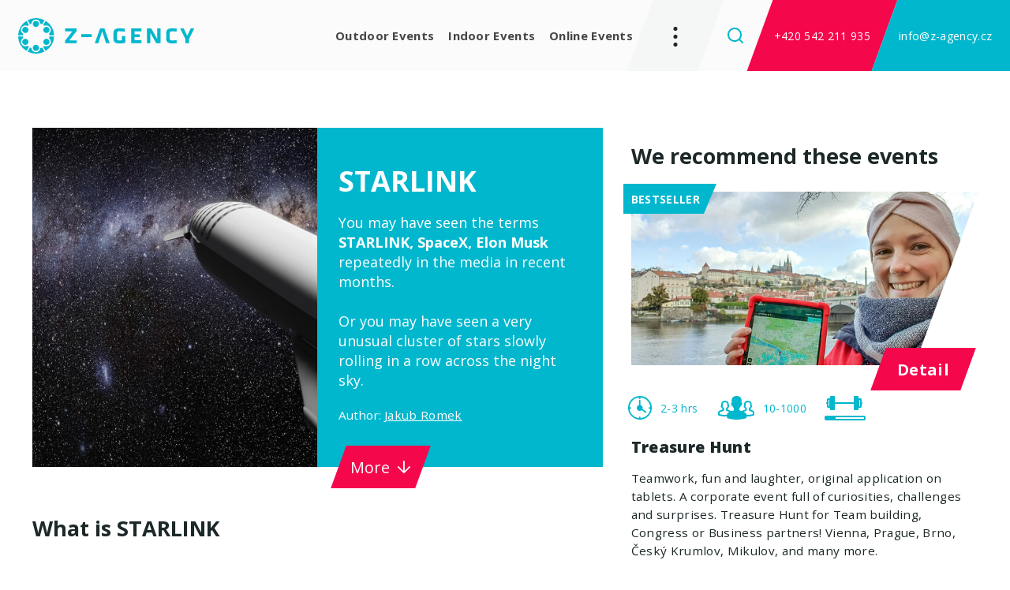

--- FILE ---
content_type: text/html; charset=utf-8
request_url: https://www.z-agency.cz/en-us/tipy-na-teambuilding/starlink
body_size: 11923
content:



<!DOCTYPE html>
<html>
<head>
    <meta charset="utf-8" />
    <meta name="viewport" content="width=device-width, initial-scale=1.0">
    <meta name="robots" content="index, follow" />
    <link rel="preconnect" href="https://fonts.googleapis.com">
    <link rel="preconnect" href="https://fonts.gstatic.com" crossorigin>
    <link href="https://fonts.googleapis.com/css2?family=Open+Sans:wght@300;400;700;800&display=swap" rel="stylesheet">
    <script src="https://unpkg.com/aos@2.3.1/dist/aos.js"></script>
    <link href="https://unpkg.com/aos@2.3.1/dist/aos.css" rel="stylesheet">
    <meta content="STARLINK is billionaire Elon Musk&#39;s SpaceX project, which aims to provide internet connectivity no matter where you are on Earth. It plans to achieve this ambition with a network of up to 12,000 satellites orbiting our planet." name="description" />
<meta content="STARLINK, SpaceX, Elon Musk, tesla" name="keywords" />
<meta content="STARLINK" property="og:title" />
<meta content="You may have seen the terms STARLINK, SpaceX, Elon Musk repeatedly in the media in recent months.

Or you may have seen a very unusual cluster of stars slowly rolling in a row across the night sky." property="og:description" />
<meta content="https://www.z-agency.cz/getmedia/ac50677d-9a7e-4180-9077-a6e2c9ac8704/starship.jpg.aspx?width=1920&amp;height=1080&amp;ext=.jpg" property="og:image" />
<meta content="1200" property="og:image:width" />
<meta content="700" property="og:image:height" />
<meta content="https://www.z-agency.cz/en-us/tipy-na-teambuilding/starlink" property="og:url" />

            <link rel="alternate" hreflang="cs-cz" href="https://www.z-agency.cz/cs/tipy-na-teambuilding/starlink" />
        <link rel="alternate" hreflang="en-us" href="https://www.z-agency.cz/en-us/tipy-na-teambuilding/starlink" />
        <link rel="alternate" hreflang="x-default" href="https://www.z-agency.cz/en-us/tipy-na-teambuilding/starlink" />


    <title>STARLINK, SpaceX, Elon Musk | Z-AGENCY  </title>

    <script>
        var webp = new Image(); webp.onerror = function () { document.getElementsByTagName('html')[0].classList.add('no-webp'); }; webp.onload = function () { document.getElementsByTagName('html')[0].classList.add('webp'); }; webp.src = '[data-uri]';
    </script>

    <!-- Google Tag Manager -->
<script>(function(w,d,s,l,i){w[l]=w[l]||[];w[l].push({'gtm.start':
new Date().getTime(),event:'gtm.js'});var f=d.getElementsByTagName(s)[0],
j=d.createElement(s),dl=l!='dataLayer'?'&l='+l:'';j.async=true;j.src=
'https://www.googletagmanager.com/gtm.js?id='+i+dl;f.parentNode.insertBefore(j,f);
})(window,document,'script','dataLayer','GTM-P5C23SV');</script>
<!-- End Google Tag Manager -->

<script type="text/javascript" src="https://c.seznam.cz/js/rc.js"></script> <script> window.sznIVA.IS.updateIdentities({ eid: null /* email či zahashovaný email*/ }); var retargetingConf = { rtgId: 11358, consent: null /* souhlas od návštěvníka na odeslání retargetingového hitu, povolené hodnoty: 0 (není souhlas) nebo 1 (je souhlas) */ }; window.rc.retargetingHit(retargetingConf); </script>


    <link href="/Zagency/media/system/css/main?v=6bqzy_q3q6ZtBjeNF4muriES9PWdZTEyx6kuh9Knri01" rel="stylesheet"/>

</head>
<body id="top" class="ENUS Chrome" data-locale="en-US">

    <!-- Google Tag Manager (noscript) -->
<noscript><iframe src="https://www.googletagmanager.com/ns.html?id=GTM-P5C23SV"
height="0" width="0" style="display:none;visibility:hidden"></iframe></noscript>
<!-- End Google Tag Manager (noscript) -->

    
    

    

<header>
    <div class="header">
        <div class="header-logo">
            <a href="/en-us/"><img src="/Zagency/media/system/img/logo.svg" alt="Z-Agency" /></a>
        </div>

        <nav class="header-menu">
            


    <ul>
            <li data-aos="fade-down" data-aos-delay="100">
                    <a href="/en-us/outdoor-events" class="">Outdoor Events</a>

            </li>
            <li data-aos="fade-down" data-aos-delay="200">
                    <a href="/en-us/indoor-events" class="">Indoor Events</a>

            </li>
            <li data-aos="fade-down" data-aos-delay="300">
                    <a href="/en-us/online-events" class="">Online Events</a>

            </li>
    </ul>

            <div class="header-menu-second">



    <ul>
        <li data-aos="fade-down" data-aos-delay="400">
                <a href="/en-us/reference" class="">References</a>

        </li>
        <li data-aos="fade-down" data-aos-delay="500">
                <a href="/en-us/about-us" class="">About Us</a>

        </li>
        <li data-aos="fade-down" data-aos-delay="600">
                <a href="/en-us/contact" class="">Contact</a>

        </li>
    </ul>

                <div class="header-social">
                    <div class="header-social-inner">
                        
<div class="language-selector">
        <a href="https://www.z-agency.cz/cs/tipy-na-teambuilding/starlink" class="language-selector-current lang-item lang-cz">cz</a>
        <a href="https://www.z-agency.cz/en-us/tipy-na-teambuilding/starlink" class="language-selector-current lang-item lang-us active">en</a>
</div>

                        <div class="social-container">
        <div class="social-box">
            <a class="social-link social-facebook" href="https://www.facebook.com/teambuildingczech" target="_blank" rel="noopener"><span>Facebook</span></a>
        </div>
        <div class="social-box">
            <a class="social-link social-instagram" href="https://www.instagram.com/teambuilding/" target="_blank" rel="noopener"><span>Instagram</span></a>
        </div>
        <div class="social-box">
            <a class="social-link social-linkedin" href="https://www.linkedin.com/company/z-agency" target="_blank" rel="noopener"><span>Linkedin</span></a>
        </div>
</div>


                    </div>
                    <span class="header-skewed-shape shape-grey"></span>
                </div>
            </div>
        </nav>

        <div class="header-hamburger">
            <a class="open-menu"><span></span></a>
        </div>

        <div class="header-right">
            <div class="header-search" data-open-parent>
                <a class="header-search-open" data-open="search-window"></a>
                
<div class="header-window search-window" id="search-window">
    <div class="header-window-close"></div>
    <div class="header-window-inner">
        <div class="pux-container header-search-container">
            <div class="header-search-inner" id="header-search">
                <form action="/en-us/search"
                      data-search
                      data-search-url="/en-us/search/whisperer"
                      data-search-loading="immediate">
                    <div class="header-search-controls">
                        <input type="search" name="searchtext" class="small-search-controls-input search-panel-input" placeholder="Fill the field to search" data-search-input />
                        <button type="submit" class="header-search-submit" data-search-submit="">Pux.HeaderSearch.SearchButton</button>
                    </div>
                    <div class="small-search-results" data-search-results></div>
                </form>
            </div>
        </div>
    </div>
</div>


            </div>
            <div class="header-phone">
                <a href="tel:+420 542 211 935">+420 542 211 935</a>
                <span class="header-skewed-shape shape-red"></span>
            </div>

            <div class="header-email">
                <a href="mailto:info@z-agency.cz">info@z-agency.cz</a>
                <span class="header-skewed-shape shape-green"></span>
            </div>
        </div>
    </div>
</header>
<div class="header-spacing"></div>

    <!-- Main Content -->
    <main>
        



<div class="hint-detail">
    <div class="pux-container">
        <div class="hint-layout">
            <div class="hint-layout-content">
                <div class="hint-top blue-box">
                    <div class="hint-top-image">
                        <img alt="STARLINK" data-lazy-type="img" data-img="/Zagency/media/static-media/ac50677d-9a7e-4180-9077-a6e2c9ac8704@w1000.jpg" data-webp="/Zagency/media/static-media/ac50677d-9a7e-4180-9077-a6e2c9ac8704@w1000.webp" />
                    </div>
                    <div class="hint-top-content">
                        <h1 class="h2">STARLINK</h1>
                        <div class="perex"><p>You may have seen the terms<strong> STARLINK, SpaceX, Elon Musk</strong> repeatedly in the media in recent months.<br />
<br />
Or you may have seen a very unusual cluster of stars slowly rolling in a row across the night sky.</p>
</div>
                            <div class="mt-20 hint-top-author fs-17">
                                Author:
                                <a href="/en-us/blog?author=jakub-romek">Jakub Romek</a>
                            </div>
                    </div>
                    <div class="hint-btn">
                        <a href="#content" class="btn-skewed btn btn-primary btn-arrow"><span class="btn-inner">More</span></a>
                    </div>
                </div>
                <div id="content" class="fs-17">
                    
                    <h3>What is STARLINK</h3>

<p>STARLINK is a project of Elon Musk&#39;s billionaire US space company SpaceX, which has a big ambition to <strong>provide internet connectivity</strong> no matter where you are on Earth (and beyond).<br />
<br />
He plans to achieve this ambition with a network of <strong>up to 12,000 satellites</strong> orbiting our planet.</p>

<h3>Rocket launch</h3>

<p>The first series of satellites were put into orbit in 2019. This was a total of 60 satellites, none of which are orbiting our planet today.<br />
<br />
To date, there are a total of<strong> 2 300 satellites in Earth orbit, launched by the FALCON 9 rocket in 41 launches</strong>.<br />
<br />
As well as the number of orbiting bodies, the number of active users of the network is growing. In 2021, sources put the number of users at around 10 000.<br />
<br />
In September this year, the figure was already at 700 000.</p>

<h3>So everywhere on Earth, you say?</h3>

<p>This is indeed the company&#39;s vision, however, at the moment the service can be acquired in a relatively limited (if we compare it with the target state) number of locations. The Czech Republic is one of the lucky ones.<br />
<br />
As a result, residents of most of the US, parts of Canada, most of Europe and parts of South America can now try STARLINK Internet, with 2023 being the target year for launching the service in most major global locations.<br />
<br />
The sad exceptions are the continent of Africa, the territories of the Russian Federation and Belarus, Iran, Afghanistan, Cuba and China, where estimated availability is not reported at all.</p>

<h3>It must cost a rocket</h3>

<p>If we look at the offer for a potential domestic user, the purchase of the STARLINK set in the STANDARD variant with the self-installation package comes out at CZK 9,100 with a monthly fee of CZK 1,400, while this variant should offer the end user download speeds between 50 - 200Mbps, upload between 10 - 20Mbps, and response time of 20 to 40 ms, according to the company itself.<br />
<br />
This makes the service really more worthwhile for users in remote areas mostly reliant on one small provider. At worst, it&#39;s at least an <strong>interesting alternative</strong> to consider.</p>

<h3>No negatives?</h3>

<p>You know there are, and not a few.</p>

<h3>Light smog and space junk</h3>

<p>Since its inception, the system has been criticized for light pollution in the night sky, when the &quot;train&quot; of satellites could be observed with the naked eye.<br />
<br />
Another area of criticism was the potential risk of very <strong>dangerous space debris</strong> in the event of a chain collision of satellites.<br />
<br />
STARLINK is actively trying to combat both problems. The new generation of satellites launched in August 2020 is already equipped with the <strong>VisorSat sunshield</strong>, which absorbs solar radiation to a much greater extent than was the case with previous versions of the satellite.<br />
<br />
STARLINK seeks to address the issue of space debris by equipping each satellite with its own autonomous propulsion system, which allows the satellite to avoid pre-existing space debris.<br />
<br />
Satellites that are decommissioned are <strong>gradually deorbited</strong>. Due to their low mass amount, they completely disintegrate in the Earth&#39;s atmosphere.</p>

<h3>Declining quality of service</h3>

<p>The current year has also seen increased complaints from existing clients about a <strong>noticeable drop in the quality and unpredictability</strong> of the service provided, which the company itself says is due to the client base growing faster than the transmission infrastructure.</p>

<h3>Star Wars</h3>

<p>STARLINK satellites have also been actively involved in the <strong>military conflict between Russia and Ukraine</strong>, helping Ukrainian military forces communicate with each other. All operating costs are covered by SpaceX.</p>

                    
                        <div class="detail-labels">
                            <div class="detail-labels-label h4">
                                Labels
                            </div>
                            <div class="filter-container">
                                    <div class="filter-item">
                                        <a class="filter-link" href="/en-us/blog?category=7">
                                            trends
                                        </a>
                                    </div>
                            </div>
                        </div>
                </div>
                <div class="hint-detail-blue blue-box fs-19">
                    <h2>Vision of the future</h2>

<p>The whole project should be in its final phase in 2027, which should be significantly aided by a major change in the &quot;means of transport&quot;. The <strong>Falcon 9 rocket</strong>, with a capacity of 60 satellites per ascent, will soon be replaced by a <strong>Starship rocket</strong> with an estimated payload capacity of up to 400 satellites per ascent.<br />
<br />
SpaceX may have overcome the problems in the supply chains caused by the COVID pandemic, but it is far from a winner. The current threat may be posed by a looming global economic recession or a possible military attack on the satellite network itself, as recently threatened by top political leaders in the Russian Federation.</p>

                </div>
            </div>
            <div class="hint-layout-sidebar">
                    <h3>We recommend these events</h3>
                    <div class="sidebar-events">
<a href="/en-us/event/treasure-hunt-team-building" class="event-item">
        <div class="event-item-label">Bestseller</div>
    <div class="event-item-hover">
        <div class="event-item-image">
                <img data-lazy-type="img" data-img="/Zagency/media/static-media/02a044e9-105e-4262-ac0f-66e8bb30a254@w600.jpg" data-webp="/Zagency/media/static-media/02a044e9-105e-4262-ac0f-66e8bb30a254@w600.webp" alt="Treasure Hunt" />
            <div class="image-trinagle"></div>
            <span class="event-item-arrow"></span>
            <span class="event-item-hover-line hover-line-top"></span>
            <span class="event-item-hover-line hover-line-bottom"></span>
            <div class="event-item-cta button-skewed-shape shape-red">
                <span class="btn btn-primary btn-small event-item-cta-link">Detail</span>
            </div>
        </div>
    </div>
    <div class="event-item-features event-feature-container">
            <div class="event-feature-item feature-time">
                2-3 hrs
            </div>
                    <div class="event-feature-item feature-person">
                10-1000
            </div>
                    <div class="event-feature-item feature-strong" data-toggle="tooltip" title="physical difficulty - lower">
                <div class="event-progress progress-lower"></div>
            </div>
    </div>
    <div class="event-item-name">
        Treasure Hunt

    </div>
    <div class="event-item-perex fs-17">
        Teamwork, fun and laughter, original application on tablets. A corporate event full of curiosities, challenges and surprises. Treasure Hunt for Team building, Congress or Business partners! Vienna, Prague, Brno, Česk&#253; Krumlov, Mikulov, and many more.
    </div>
</a>
<a href="/en-us/event/mystery-trail-gps-game" class="event-item">
    <div class="event-item-hover">
        <div class="event-item-image">
                <img data-lazy-type="img" data-img="/Zagency/media/static-media/32896719-ea1e-4478-a0b6-791e84a499e3@w600.JPG" data-webp="/Zagency/media/static-media/32896719-ea1e-4478-a0b6-791e84a499e3@w600.webp" alt="Mystery Trail" />
            <div class="image-trinagle"></div>
            <span class="event-item-arrow"></span>
            <span class="event-item-hover-line hover-line-top"></span>
            <span class="event-item-hover-line hover-line-bottom"></span>
            <div class="event-item-cta button-skewed-shape shape-red">
                <span class="btn btn-primary btn-small event-item-cta-link">Detail</span>
            </div>
        </div>
    </div>
    <div class="event-item-features event-feature-container">
            <div class="event-feature-item feature-time">
                2-5 hrs
            </div>
                    <div class="event-feature-item feature-person">
                5-80
            </div>
                    <div class="event-feature-item feature-strong" data-toggle="tooltip" title="physical difficulty - lower">
                <div class="event-progress progress-lower"></div>
            </div>
    </div>
    <div class="event-item-name">
        Mystery Trail

    </div>
    <div class="event-item-perex fs-17">
        Mystery Trail is a GPS or virtual program for corporate events, in which teams use tablets to walk a pre-prepared route, answer questions, complete tasks and challenges.
    </div>
</a>
<a href="/en-us/events/challenge-tour" class="event-item">
    <div class="event-item-hover">
        <div class="event-item-image">
                <img data-lazy-type="img" data-img="/Zagency/media/static-media/d439a3ff-be85-49b4-96a7-566373f35ee5@w600.JPG" data-webp="/Zagency/media/static-media/d439a3ff-be85-49b4-96a7-566373f35ee5@w600.webp" alt="Challenge Tour" />
            <div class="image-trinagle"></div>
            <span class="event-item-arrow"></span>
            <span class="event-item-hover-line hover-line-top"></span>
            <span class="event-item-hover-line hover-line-bottom"></span>
            <div class="event-item-cta button-skewed-shape shape-red">
                <span class="btn btn-primary btn-small event-item-cta-link">Detail</span>
            </div>
        </div>
    </div>
    <div class="event-item-features event-feature-container">
            <div class="event-feature-item feature-time">
                2-3 hrs
            </div>
                    <div class="event-feature-item feature-person">
                5-100
            </div>
                    <div class="event-feature-item feature-strong" data-toggle="tooltip" title="physical difficulty - lower">
                <div class="event-progress progress-lower"></div>
            </div>
    </div>
    <div class="event-item-name">
        Challenge Tour

    </div>
    <div class="event-item-perex fs-17">
        Challenge Tour is a GPS Team Building for corporate events. During the Challenge Tour program, the competition teams move through the terrain along a pre-planned route using GPS devices.
    </div>
</a>
<a href="/en-us/virtual-event/remote-escape-game" class="event-item">
        <div class="event-item-label">Bestseller</div>
    <div class="event-item-hover">
        <div class="event-item-image">
                <img data-lazy-type="img" data-img="/Zagency/media/static-media/a4e523c0-e456-467e-9316-0a199942d97f@w600.jpg" data-webp="/Zagency/media/static-media/a4e523c0-e456-467e-9316-0a199942d97f@w600.webp" alt="Remote Escape Game" />
            <div class="image-trinagle"></div>
            <span class="event-item-arrow"></span>
            <span class="event-item-hover-line hover-line-top"></span>
            <span class="event-item-hover-line hover-line-bottom"></span>
            <div class="event-item-cta button-skewed-shape shape-red">
                <span class="btn btn-primary btn-small event-item-cta-link">Detail</span>
            </div>
        </div>
    </div>
    <div class="event-item-features event-feature-container">
            <div class="event-feature-item feature-time">
                1- 2 hrs
            </div>
                    <div class="event-feature-item feature-person">
                6 - 3000
            </div>
                    <div class="event-feature-item feature-strong" data-toggle="tooltip" title="physical difficulty - low">
                <div class="event-progress progress-low"></div>
            </div>
    </div>
    <div class="event-item-name">
        Remote Escape Game

    </div>
    <div class="event-item-perex fs-17">
        A new generation of mobile exit games for virtual corporate events. Remote team building for home-office employees or for fun with colleagues on the other side of the world.
    </div>
</a>
<a href="/en-us/virtual-event/remote-pub-quiz" class="event-item">
        <div class="event-item-label">Bestseller</div>
    <div class="event-item-hover">
        <div class="event-item-image">
                <img data-lazy-type="img" data-img="/Zagency/media/static-media/873c68b7-18ab-4295-9de4-63573119f417@w600.JPG" data-webp="/Zagency/media/static-media/873c68b7-18ab-4295-9de4-63573119f417@w600.webp" alt="Remote Pub Quiz" />
            <div class="image-trinagle"></div>
            <span class="event-item-arrow"></span>
            <span class="event-item-hover-line hover-line-top"></span>
            <span class="event-item-hover-line hover-line-bottom"></span>
            <div class="event-item-cta button-skewed-shape shape-red">
                <span class="btn btn-primary btn-small event-item-cta-link">Detail</span>
            </div>
        </div>
    </div>
    <div class="event-item-features event-feature-container">
            <div class="event-feature-item feature-time">
                0,5 - 1 hr
            </div>
                    <div class="event-feature-item feature-person">
                10 - 1000
            </div>
                    <div class="event-feature-item feature-strong" data-toggle="tooltip" title="physical difficulty - low">
                <div class="event-progress progress-low"></div>
            </div>
    </div>
    <div class="event-item-name">
        Remote Pub Quiz

    </div>
    <div class="event-item-perex fs-17">
        A virtual team program inspired by a popular pub quiz. Online corporate event with fun competitive activity.
    </div>
</a>
<a href="/en-us/virtual-event/remote-conference" class="event-item">
    <div class="event-item-hover">
        <div class="event-item-image">
                <img data-lazy-type="img" data-img="/Zagency/media/static-media/06435cb2-5bfe-4352-abf5-e151aed3ccef@w600.JPG" data-webp="/Zagency/media/static-media/06435cb2-5bfe-4352-abf5-e151aed3ccef@w600.webp" alt="Virtual Conference" />
            <div class="image-trinagle"></div>
            <span class="event-item-arrow"></span>
            <span class="event-item-hover-line hover-line-top"></span>
            <span class="event-item-hover-line hover-line-bottom"></span>
            <div class="event-item-cta button-skewed-shape shape-red">
                <span class="btn btn-primary btn-small event-item-cta-link">Detail</span>
            </div>
        </div>
    </div>
    <div class="event-item-features event-feature-container">
            <div class="event-feature-item feature-time">
                1 - 3 hrs
            </div>
                    <div class="event-feature-item feature-person">
                unlimited
            </div>
                    <div class="event-feature-item feature-strong" data-toggle="tooltip" title="physical difficulty - low">
                <div class="event-progress progress-low"></div>
            </div>
    </div>
    <div class="event-item-name">
        Virtual Conference

    </div>
    <div class="event-item-perex fs-17">
        Hold a corporate conference in a virtual studio for your home-office employees, colleagues or business partners. Save on transportation, food and lodging costs for congress participants.
    </div>
</a>
                    </div>
            </div>
        </div>
        <div class="blog-container-helper">
            <div class="blog-cards">
                    <div class="blog-card-item">
                        <div class="blog-card-title h4">
                            Latest Posts
                        </div>
                            <div class="blog-card-line"><a href="/en-us/blog/teambuilding-package-discount-50"><span>Teambuilding Package: Outdoor Game + Second Event with a 50% Discount</span></a></div>
                            <div class="blog-card-line"><a href="/en-us/blog/guaranteed-indoor-virtual-team-building"><span>We Guarantee an Indoor Backup Program for Your Corporate Event in Case of Bad Weather</span></a></div>
                            <div class="blog-card-line"><a href="/en-us/blog/teambuilding-is-tool-against-burnout"><span>How Teambuilding Can Be a Powerful Tool Against Employee Burnout</span></a></div>
                            <div class="blog-card-line"><a href="/en-us/blog/the-secret-to-effective-team-communication"><span>The Secret to Effective Team Communication</span></a></div>
                            <div class="blog-card-line"><a href="/en-us/blog/7-teambuilding-myths-companies-still-believe"><span>7 Teambuilding Myths Companies Still Believe </span></a></div>
                            <div class="blog-card-line"><a href="/en-us/blog/asteroid-s2-the-catastrophe-that-changed-earth"><span>Asteroid S2: The Catastrophe That Changed Earth</span></a></div>
                    </div>
                                    <div class="blog-card-item">
                        <div class="blog-card-title h4">
                            Popular Posts
                        </div>
                            <div class="blog-card-line"><a href="/en-us/blog/3-toughest-prisons-in-the-world"><span>The 3 Toughest Prisons in the World</span></a></div>
                            <div class="blog-card-line"><a href="/en-us/blog/which-armies-were-historically-the-most-feared"><span>Which Armies Were Historically the Most Feared?</span></a></div>
                            <div class="blog-card-line"><a href="/en-us/blog/bope-special-police-forces-brazil"><span>BOPE - elite crime fighters from Brazil</span></a></div>
                            <div class="blog-card-line"><a href="/en-us/blog/15-must-see-places-in-vienna-old-town"><span>15 Must See Places in Vienna Old Town</span></a></div>
                            <div class="blog-card-line"><a href="/en-us/blog/capital-prague"><span>Capital Prague</span></a></div>
                            <div class="blog-card-line"><a href="/en-us/blog/world-most-famous-detectives"><span>The world&#39;s most famous detectives solve the greatest mysteries</span></a></div>
                    </div>
                                    <div class="blog-card-item">
                        <div class="blog-card-title h4">
                            Featured Posts
                        </div>
                            <div class="blog-card-line"><a href="/en-us/blog/teambuilding-package-discount-50"><span>Teambuilding Package: Outdoor Game + Second Event with a 50% Discount</span></a></div>
                            <div class="blog-card-line"><a href="/en-us/blog/guaranteed-indoor-virtual-team-building"><span>We Guarantee an Indoor Backup Program for Your Corporate Event in Case of Bad Weather</span></a></div>
                            <div class="blog-card-line"><a href="/en-us/blog/15-must-see-places-in-vienna-old-town"><span>15 Must See Places in Vienna Old Town</span></a></div>
                            <div class="blog-card-line"><a href="/en-us/blog/15-must-see-places-in-krakow-s-old-town"><span>15 Must-See Places in Krakow&#39;s Old Town</span></a></div>
                            <div class="blog-card-line"><a href="/en-us/blog/brno-adventurer-playground"><span>Brno as an Adventurer&#39;s Playground</span></a></div>
                            <div class="blog-card-line"><a href="/en-us/blog/treasure-hunt-prague-team-building-activity"><span>Treasure Hunt Prague - Team Building Activity in the Heart of Prague</span></a></div>
                    </div>
                                    <div class="blog-card-item">
                        <div class="blog-card-title h4">
                            Labels
                        </div>
                        <div class="filter-container" data-filter-category>
                            <div class="filter-item">
                                <span class="filter-link filter-all active">All</span>
                            </div>
                                <div class="filter-item">
                                    <a class="filter-link" href="/en-us/blog?category=6">
                                        traveling
                                    </a>
                                </div>
                                <div class="filter-item">
                                    <a class="filter-link" href="/en-us/blog?category=1">
                                        news
                                    </a>
                                </div>
                                <div class="filter-item">
                                    <a class="filter-link" href="/en-us/blog?category=4">
                                        finance
                                    </a>
                                </div>
                                <div class="filter-item">
                                    <a class="filter-link" href="/en-us/blog?category=3">
                                        locations
                                    </a>
                                </div>
                                <div class="filter-item">
                                    <a class="filter-link" href="/en-us/blog?category=5">
                                        event organization
                                    </a>
                                </div>
                                <div class="filter-item">
                                    <a class="filter-link" href="/en-us/blog?category=2">
                                        personal development
                                    </a>
                                </div>
                                <div class="filter-item">
                                    <a class="filter-link" href="/en-us/blog?category=7">
                                        trends
                                    </a>
                                </div>
                                <div class="filter-item">
                                    <a class="filter-link" href="/en-us/blog?category=8">
                                        wine
                                    </a>
                                </div>
                                <div class="filter-item">
                                    <a class="filter-link" href="/en-us/blog?category=9">
                                        interesting
                                    </a>
                                </div>
                        </div>
                    </div>
            </div>
        </div>
    </div>
</div>

        <!-- Modal IE not supported-->
<div id="ie-warning-modal">
    <div class="overlay">
        <div class="modal-body">
            <div class="modal-header">
                <h2 class="modal-title mt-0 mb-0">V&#225;š prohl&#237;žeč IE11 plně nepodporuje zobrazen&#237; tohoto webu</h2>
                <button type="button" class="close">
                    <span>&times;</span>
                </button>
            </div>
            <div class="perex">Pro spr&#225;vn&#233; fungov&#225;n&#237; si st&#225;hněte někter&#253; z n&#225;sleduj&#237;c&#237;ch prohl&#237;žečů</div>
            <ul>
                <li><a href="https://www.google.com/intl/cs_CZ/chrome/" target="_blank">Chrome</a></li>
                <li><a href="https://www.mozilla.org/cs/firefox/new/" target="_blank">Firefox</a></li>
            </ul>
            <div class="modal-footer">
                <button type="button" class="btn btn-primary btn-accept-warning">Rozum&#237;m</button>
            </div>
        </div>
    </div>
</div><!-- End of Modal IE not supported-->
    </main>
    <!-- End of Main Content -->

    
<footer>
    <div class="pux-container">
        <div class="footer">
            <div class="footer-top">
                <div class="footer-top-logo">
                    <a href="/en-us/"><img src="/Zagency/media/system/img/logo.svg" alt="Z-Agency" /></a>
                </div>
                <div class="footer-top-menu">
                    <a class="footer-open-menu" data-menu="menu">Menu</a>
                    <a class="footer-open-menu" data-menu="event">Event</a>
                </div>
            </div>
            <div class="footer-menu">
                <div class="footer-menu-item" data-menu-box="menu">
                    <h4>Menu</h4>
                    <ul class="page-menu">
                                <li><a href="/en-us/online-events">Online Events</a></li>   
        <li><a href="/en-us/location">Locations</a></li>   
        <li><a href="/en-us/blog">Blog</a></li>   
        <li><a href="/en-us/event-full-service-1">Fullservis</a></li>   
        <li><a href="/en-us/event-full-service/accommodation">Accommodation</a></li>   
        <li><a href="/en-us/event-full-service/catering">Catering</a></li>   
        <li><a href="/en-us/event-full-service/cultural-program">Cultural program</a></li>   
        <li><a href="/en-us/event-full-service/transport">Transport</a></li>   
        <li><a href="/en-us/privacy-policy">Privacy policy</a></li>   
        <li><a href="/en-us/vop">General Terms and Conditions</a></li>   
        <li><a href="/en-us/automatizace-ai-agenti-n8n">AI Agents and Automation</a></li>   

                    </ul>
                </div>
                <div class="footer-menu-item" data-menu-box="event">
                    <h4>Event</h4>
                    <ul class="event-menu">
                                <li><a href="/en-us/corporate-events/escape-box-mobile-exit-game">Escape Box</a></li>   
        <li><a href="/en-us/event/chocolate-making-program">Chocolate Day</a></li>   
        <li><a href="/en-us/event/brain-party-indoor-team-building">Brain Party</a></li>   
        <li><a href="/en-us/event/self-development-program-meetings">Meetings</a></li>   
        <li><a href="/en-us/event/stress-management-program-mash">M*A*S*H</a></li>   
        <li><a href="/en-us/event/battle-for-the-white-house">Battle for the White House</a></li>   
        <li><a href="/en-us/indoor-events/candle-making-workshop">Candle Workshop</a></li>   
        <li><a href="/en-us/event-teambuilding/chocolate-stand">Chocolate Stand</a></li>   
        <li><a href="/en-us/event/castle-breakout">Castle Breakout</a></li>   
        <li><a href="/en-us/event-tasting/assorted-degustations-for-companies">Tasting Event</a></li>   
        <li><a href="/en-us/event/octoberfest-party-program">Oktoberfest Party</a></li>   
        <li><a href="/en-us/event/don-maccarone-legendary-party">Don Maccarone</a></li>   
        <li><a href="/en-us/event-teambuilding/advent-wreath-making">Advent Wreath Making</a></li>   
        <li><a href="/en-us/event-teambuilding/csr-artistry-challenge">CSR Artistry Challenge</a></li>   
        <li><a href="/en-us/event/soap-workshop">Soap Workshop</a></li>   
        <li><a href="/en-us/event/treasure-hunt-team-building">Treasure Hunt</a></li>   
        <li><a href="/en-us/event/indiana-jones-team-building">Indiana and the Holy Grail</a></li>   
        <li><a href="/en-us/events/sherlock-strikes-back">Sherlock Strikes Back</a></li>   
        <li><a href="/en-us/event/james-bond-team-building">Just Like James Bond</a></li>   
        <li><a href="/en-us/event/moravian-karst-event">Secrets of Moravian Karst</a></li>   
        <li><a href="/en-us/event/corporate-adventure-day">Corporate Adventure Day</a></li>   
        <li><a href="/en-us/event/castle-treasure-team-building">Treasure of the John&#180;s castle</a></li>   
        <li><a href="/en-us/event-teambuilding/charity-treasure-hunt">Charity Treasure Hunt</a></li>   
        <li><a href="/en-us/event-teambuilding/scavenger-hunt-remote-worldwide">Remote Treasure Hunt Worldwide</a></li>   
        <li><a href="/en-us/events/machine-rebellion">Machine Rebellion</a></li>   
        <li><a href="/en-us/events/airsoft-program">Airsoft Program</a></li>   
        <li><a href="/en-us/event/mystery-trail-gps-game">Mystery Trail</a></li>   
        <li><a href="/en-us/events/challenge-tour">Challenge Tour</a></li>   
        <li><a href="/en-us/event/historical-contemporary-weapons">Historical and Contemporary Weapons</a></li>   
        <li><a href="/en-us/events/team-building-development-facilitation">Team Building with Development Facilitation</a></li>   
        <li><a href="/en-us/event-teambuilding/insect-hotel-construction">Insect Hotels Construction</a></li>   
        <li><a href="/en-us/virtual-event/remote-escape-game">Remote Escape Game</a></li>   
        <li><a href="/en-us/virtual-event/remote-pub-quiz">Remote Pub Quiz</a></li>   
        <li><a href="/en-us/online-events/remote-rum-tasting">Online Rum Tasting</a></li>   
        <li><a href="/en-us/virtual-event/remote-wine-tasting-for-companies">Online Wine Tasting</a></li>   
        <li><a href="/en-us/virtual-event/chocolate-tasting-for-companies">Online Chocolate Tasting</a></li>   
        <li><a href="/en-us/remote-event/whiskey-tasting-online">Online Whiskey Tasting</a></li>   
        <li><a href="/en-us/remote-teambuilding/work-life-balance-on-line">Work-life Balance</a></li>   
        <li><a href="/en-us/virtual-event/remote-conference">Virtual Conference</a></li>   

                    </ul>
                </div>
            </div>
            <div class="footer-address">
                Z-AGENCY s.r.o., Karlova 1054/38, 614 00 Brno, Czech Republic
            </div>
        </div>
    </div>
    <div class="copyright">
        <a href="#top" class="footer-arrow"></a>
        <div class="copyright-logo">
            <a href="/en-us/"><img src="/Zagency/media/system/img/logo.svg" alt="Z-Agency" /></a>
        </div>
        <div class="copyright-right">
            <div class="footer-skewed shape-black">
                <div class="footer-skewed-inner">
                    Z-AGENCY s.r.o., Karlova 1054/38, 614 00 Brno, Czech Republic
                </div>
            </div>
            <div class="footer-skewed shape-red">
                <div class="footer-skewed-inner">
                    <a href="tel:+420 542 211 935">+420 542 211 935</a>
                </div>
            </div>
            <div class="footer-skewed shape-green">
                <div class="footer-skewed-inner">
                    <a href="mailto:info@z-agency.cz">info@z-agency.cz</a>
                </div>
            </div>
        </div>
    </div>
</footer>



    <script type="application/ld+json">{
  "@context": "http://schema.org",
  "@type": "Organization",
  "name": "Z-AGENCY s.r.o.",
  "url": "z-agency.cz",
  "logo": {
    "@context": "http://schema.org",
    "@type": "ImageObject",
    "url": "/getmedia/c87c3c89-7475-4cd2-8299-ec7fd05ed89b/logo.svg.aspx?ext=.svg"
  },
  "email": "info@z-agency.cz",
  "faxNumber": "",
  "telephone": "+420 542 211 935",
  "sameAs": []
}</script>
<script type="application/ld+json">{
  "@context": "http://schema.org",
  "@type": "WebSite",
  "url": "https://z-agency.com/",
  "name": "Zagency.SchemaOrg.Website.Name",
  "description": "Z-agency is a gaming platform for outdoor, indoor & virtual team-building events, treasure hunts, riddles, and interactive quizzes for corporate events worldwide.",
  "potentialAction": {
    "type": "SearchAction",
    "target": "https://z-agency.com/vyhledavani?searchtext={search_term_string}",
    "queryinput": "required name=search_term_string"
  }
}</script>
<script type="application/ld+json">{
  "@context": "http://schema.org",
  "@type": "WebPage",
  "url": "https://z-agency.com/",
  "name": "Zagency.SchemaOrg.WebPage.Name",
  "inLanguage": "en",
  "description": "Zagency.SchemaOrg.WebPage.Description"
}</script>
<script type="application/ld+json">{
  "@context": "http://schema.org",
  "@type": "SoftwareApplication",
  "url": "https://z-agency.com/",
  "name": "Z-agency",
  "provider": {
    "name": "Z-agency",
    "@type": "Organization"
  },
  "description": "Experience Z-agency gaming platform, a cutting-edge resource for treasure hunts, riddles, and interactive quizzes. Designed for dynamic corporate events and modern team-building activities worldwide.",
  "operatingSystem": "All",
  "applicationCategory": "Game / Team Building Platform"
}</script>

    
    

    <script src="/Zagency/media/system/js/main?v=sBnm_zdo58Ocm0a3YtWBitCzBxdzem6y6-UZ6sdwyZ81"></script>


<script src="/kentico/bundles/forms/scripts?v=hFzNCqbVImPyhBNyUxepP_hlNX5nCGeOa3VUY8M1cSE1"></script>

    

    

    
</body>
</html>


--- FILE ---
content_type: text/javascript; charset=utf-8
request_url: https://www.z-agency.cz/kentico/bundles/forms/scripts?v=hFzNCqbVImPyhBNyUxepP_hlNX5nCGeOa3VUY8M1cSE1
body_size: 47793
content:
window.kentico = window.kentico || {};
window.kentico._forms = window.kentico._forms || {};
window.kentico._forms.formFileUploaderComponent = (function (document) {

    function disableElements(form) {
        form.fileUploaderDisabledElements = [];
        var elements = form.elements;
        for (var i = 0; i < elements.length; i++) {
            var element = elements[i];
            if (!element.disabled) {
                form.fileUploaderDisabledElements.push(i);
                element.disabled = true;
            }
        }
    }

    function enableElements(form) {
        form.fileUploaderDisabledElements.forEach(function (disabledElement) {
            form.elements[disabledElement].disabled = false;
        });
    }

    function clearTempFile(fileInput, inputReplacementFilename, inputPlaceholder, tempFileIdentifierInput, tempFileOriginalNameInput, inputTextButton, inputIconButton) {
        fileInput.value = null;
        fileInput.removeAttribute("hidden");
        inputReplacementFilename.setAttribute("hidden", "hidden");

        inputPlaceholder.innerText = inputPlaceholder.originalText;
        tempFileIdentifierInput.value = "";
        tempFileOriginalNameInput.value = "";

        inputTextButton.setAttribute("hidden", "hidden");
        inputIconButton.setAttribute("data-icon", "select");
        inputIconButton.removeAttribute("title");
    }

    function attachScript(config) {
        var fileInput = document.getElementById(config.fileInputId);
        var inputPlaceholder = document.getElementById(config.fileInputId + "-placeholder");
        var inputReplacementFilename = document.getElementById(config.fileInputId + "-replacement");
        var inputTextButton = document.getElementById(config.fileInputId + "-button");
        var inputIconButton = document.getElementById(config.fileInputId + "-icon");

        var tempFileIdentifierInput = document.getElementById(config.tempFileIdentifierInputId);
        var tempFileOriginalNameInput = document.getElementById(config.tempFileOriginalNameInputId);
        var systemFileNameInput = document.getElementById(config.systemFileNameInputId);
        var originalFileNameInput = document.getElementById(config.originalFileNameInputId);
        var deletePersistentFileInput = document.getElementById(config.deletePersistentFileInputId);

        var deleteFileIconButtonTitle = config.deleteFileIconButtonTitle;

        inputPlaceholder.originalText = inputPlaceholder.innerText;
        inputTextButton.originalText = inputTextButton.innerText;

        // If a file is selected, set text of the label and file input replacement to its filename.
        if (tempFileOriginalNameInput.value || (originalFileNameInput.value && deletePersistentFileInput.value.toUpperCase() === "FALSE")) {
            inputPlaceholder.innerText = tempFileOriginalNameInput.value || config.originalFileNamePlain;

            inputTextButton.removeAttribute("hidden");
            inputIconButton.setAttribute("data-icon", "remove");
            inputIconButton.setAttribute("title", deleteFileIconButtonTitle);

            inputReplacementFilename.removeAttribute("hidden");
            fileInput.setAttribute("hidden", "hidden");
        }

        // If file has not yet been persisted, send a request to delete it.
        var deleteTempFile = function () {
            if (tempFileIdentifierInput.value) {
                var deleteRequest = new XMLHttpRequest();

                deleteRequest.open("POST", config.deleteEndpoint + "&tempFileIdentifier=" + tempFileIdentifierInput.value);
                deleteRequest.send();
            }
        };
        // Deletes both permanent and temp files.
        var deleteFile = function () {
            if (systemFileNameInput.value) {
                deletePersistentFileInput.value = true;
            }

            deleteTempFile();

            clearTempFile(fileInput, inputReplacementFilename, inputPlaceholder, tempFileIdentifierInput, tempFileOriginalNameInput, inputTextButton, inputIconButton);
        };
        // Wrapper for the deleteFile function used when the icon button is clicked.
        var deleteFileIcon = function (event) {
            if (inputIconButton.getAttribute("data-icon") === "remove") {
                event.preventDefault();
                deleteFile();
            }
        };

        inputTextButton.addEventListener("click", deleteFile);
        inputIconButton.addEventListener("click", deleteFileIcon);

        fileInput.addEventListener("change", function () {
            // In IE11 change fires also when setting fileInput value to null.
            if (!fileInput.value) {
                return;
            }

            inputTextButton.removeAttribute("hidden");
            inputIconButton.setAttribute("data-icon", "loading");
            disableElements(fileInput.form);

            // Validate file size.
            var file = fileInput.files[0];
            if (file !== undefined) {
                if (file.size > config.maxFileSize * 1024) {

                    fileInput.value = null;
                    tempFileIdentifierInput.value = "";
                    originalFileNameInput = "";

                    window.alert(config.maxFileSizeExceededErrorMessage);
                    enableElements(fileInput.form);
                    inputIconButton.setAttribute("data-icon", "select");

                    return;
                }
            }

            var data = new FormData();
            var submitRequest = new XMLHttpRequest();
            submitRequest.contentType = "multipart/form-data";

            data.append("file", file);

            submitRequest.addEventListener("load", function (e) {
                if (submitRequest.readyState === 4) {
                    if (submitRequest.status === 200) {
                        var result = submitRequest.response;
                        // IE11 and Edge do not support response type 'json'
                        if (typeof result === "string") {
                            result = JSON.parse(result);
                        }

                        if (result.errorMessage) {
                            fileInput.value = null;
                            alert(result.errorMessage);

                            inputIconButton.setAttribute("data-icon", "select");
                            inputTextButton.setAttribute("hidden", "hidden");
                        } else {
                            if (systemFileNameInput.value) {
                                deletePersistentFileInput.value = true;
                            }
                            deleteTempFile();

                            var filename = fileInput.files[0].name;

                            tempFileIdentifierInput.value = result.fileIdentifier;
                            tempFileOriginalNameInput.value = filename;

                            inputPlaceholder.innerText = filename;
                            inputTextButton.removeAttribute("hidden");
                            inputIconButton.setAttribute("data-icon", "remove");
                            inputIconButton.setAttribute("title", deleteFileIconButtonTitle);

                            inputReplacementFilename.innerText = filename;
                            inputReplacementFilename.removeAttribute("hidden");
                            fileInput.setAttribute("hidden", "hidden");
                        }
                    } else {
                        alert("Error sending file: " + submitRequest.statusText);

                        inputIconButton.setAttribute("data-icon", "select");
                        inputTextButton.setAttribute("hidden", "hidden");
                    }

                    inputTextButton.innerHTML = inputTextButton.originalText;
                    enableElements(fileInput.form);
                }
            });

            submitRequest.upload.addEventListener("progress", function (event) {
                inputTextButton.innerText = parseInt(event.loaded / event.total * 100) + "%";
            });

            submitRequest.open("POST", config.submitEndpoint);
            submitRequest.responseType = "json";
            submitRequest.send(data);
        });
    }

    return {
        attachScript: attachScript
    };
}(document));

/*!
* dependencyLibs/inputmask.dependencyLib.js
* https://github.com/RobinHerbots/Inputmask
* Copyright (c) 2010 - 2019 Robin Herbots
* Licensed under the MIT license (http://www.opensource.org/licenses/mit-license.php)
* Version: 4.0.9
*/

(function(factory) {
    if (typeof define === "function" && define.amd) {
        define([ "../global/window" ], factory);
    } else if (typeof exports === "object") {
        module.exports = factory(require("../global/window"));
    } else {
        window.dependencyLib = factory(window);
    }
})(function(window) {
    var document = window.document;
    function indexOf(list, elem) {
        var i = 0, len = list.length;
        for (;i < len; i++) {
            if (list[i] === elem) {
                return i;
            }
        }
        return -1;
    }
    function isWindow(obj) {
        return obj != null && obj === obj.window;
    }
    function isArraylike(obj) {
        var length = "length" in obj && obj.length, ltype = typeof obj;
        if (ltype === "function" || isWindow(obj)) {
            return false;
        }
        if (obj.nodeType === 1 && length) {
            return true;
        }
        return ltype === "array" || length === 0 || typeof length === "number" && length > 0 && length - 1 in obj;
    }
    function isValidElement(elem) {
        return elem instanceof Element;
    }
    function DependencyLib(elem) {
        if (elem instanceof DependencyLib) {
            return elem;
        }
        if (!(this instanceof DependencyLib)) {
            return new DependencyLib(elem);
        }
        if (elem !== undefined && elem !== null && elem !== window) {
            this[0] = elem.nodeName ? elem : elem[0] !== undefined && elem[0].nodeName ? elem[0] : document.querySelector(elem);
            if (this[0] !== undefined && this[0] !== null) {
                this[0].eventRegistry = this[0].eventRegistry || {};
            }
        }
    }
    function getWindow(elem) {
        return isWindow(elem) ? elem : elem.nodeType === 9 ? elem.defaultView || elem.parentWindow : false;
    }
    DependencyLib.prototype = {
        on: function(events, handler) {
            if (isValidElement(this[0])) {
                var eventRegistry = this[0].eventRegistry, elem = this[0];
                var addEvent = function(ev, namespace) {
                    if (elem.addEventListener) {
                        elem.addEventListener(ev, handler, false);
                    } else if (elem.attachEvent) {
                        elem.attachEvent("on" + ev, handler);
                    }
                    eventRegistry[ev] = eventRegistry[ev] || {};
                    eventRegistry[ev][namespace] = eventRegistry[ev][namespace] || [];
                    eventRegistry[ev][namespace].push(handler);
                };
                var _events = events.split(" ");
                for (var endx = 0; endx < _events.length; endx++) {
                    var nsEvent = _events[endx].split("."), ev = nsEvent[0], namespace = nsEvent[1] || "global";
                    addEvent(ev, namespace);
                }
            }
            return this;
        },
        off: function(events, handler) {
            if (isValidElement(this[0])) {
                var eventRegistry = this[0].eventRegistry, elem = this[0];
                var removeEvent = function(ev, namespace, handler) {
                    if (ev in eventRegistry === true) {
                        if (elem.removeEventListener) {
                            elem.removeEventListener(ev, handler, false);
                        } else if (elem.detachEvent) {
                            elem.detachEvent("on" + ev, handler);
                        }
                        if (namespace === "global") {
                            for (var nmsp in eventRegistry[ev]) {
                                eventRegistry[ev][nmsp].splice(eventRegistry[ev][nmsp].indexOf(handler), 1);
                            }
                        } else {
                            eventRegistry[ev][namespace].splice(eventRegistry[ev][namespace].indexOf(handler), 1);
                        }
                    }
                };
                var resolveNamespace = function(ev, namespace) {
                    var evts = [], hndx, hndL;
                    if (ev.length > 0) {
                        if (handler === undefined) {
                            for (hndx = 0, hndL = eventRegistry[ev][namespace].length; hndx < hndL; hndx++) {
                                evts.push({
                                    ev: ev,
                                    namespace: namespace && namespace.length > 0 ? namespace : "global",
                                    handler: eventRegistry[ev][namespace][hndx]
                                });
                            }
                        } else {
                            evts.push({
                                ev: ev,
                                namespace: namespace && namespace.length > 0 ? namespace : "global",
                                handler: handler
                            });
                        }
                    } else if (namespace.length > 0) {
                        for (var evNdx in eventRegistry) {
                            for (var nmsp in eventRegistry[evNdx]) {
                                if (nmsp === namespace) {
                                    if (handler === undefined) {
                                        for (hndx = 0, hndL = eventRegistry[evNdx][nmsp].length; hndx < hndL; hndx++) {
                                            evts.push({
                                                ev: evNdx,
                                                namespace: nmsp,
                                                handler: eventRegistry[evNdx][nmsp][hndx]
                                            });
                                        }
                                    } else {
                                        evts.push({
                                            ev: evNdx,
                                            namespace: nmsp,
                                            handler: handler
                                        });
                                    }
                                }
                            }
                        }
                    }
                    return evts;
                };
                var _events = events.split(" ");
                for (var endx = 0; endx < _events.length; endx++) {
                    var nsEvent = _events[endx].split("."), offEvents = resolveNamespace(nsEvent[0], nsEvent[1]);
                    for (var i = 0, offEventsL = offEvents.length; i < offEventsL; i++) {
                        removeEvent(offEvents[i].ev, offEvents[i].namespace, offEvents[i].handler);
                    }
                }
            }
            return this;
        },
        trigger: function(events) {
            if (isValidElement(this[0])) {
                var eventRegistry = this[0].eventRegistry, elem = this[0];
                var _events = typeof events === "string" ? events.split(" ") : [ events.type ];
                for (var endx = 0; endx < _events.length; endx++) {
                    var nsEvent = _events[endx].split("."), ev = nsEvent[0], namespace = nsEvent[1] || "global";
                    if (document !== undefined && namespace === "global") {
                        var evnt, i, params = {
                            bubbles: true,
                            cancelable: true,
                            detail: arguments[1]
                        };
                        if (document.createEvent) {
                            try {
                                evnt = new CustomEvent(ev, params);
                            } catch (e) {
                                evnt = document.createEvent("CustomEvent");
                                evnt.initCustomEvent(ev, params.bubbles, params.cancelable, params.detail);
                            }
                            if (events.type) DependencyLib.extend(evnt, events);
                            elem.dispatchEvent(evnt);
                        } else {
                            evnt = document.createEventObject();
                            evnt.eventType = ev;
                            evnt.detail = arguments[1];
                            if (events.type) DependencyLib.extend(evnt, events);
                            elem.fireEvent("on" + evnt.eventType, evnt);
                        }
                    } else if (eventRegistry[ev] !== undefined) {
                        arguments[0] = arguments[0].type ? arguments[0] : DependencyLib.Event(arguments[0]);
                        if (namespace === "global") {
                            for (var nmsp in eventRegistry[ev]) {
                                for (i = 0; i < eventRegistry[ev][nmsp].length; i++) {
                                    eventRegistry[ev][nmsp][i].apply(elem, arguments);
                                }
                            }
                        } else {
                            for (i = 0; i < eventRegistry[ev][namespace].length; i++) {
                                eventRegistry[ev][namespace][i].apply(elem, arguments);
                            }
                        }
                    }
                }
            }
            return this;
        }
    };
    DependencyLib.isFunction = function(obj) {
        return typeof obj === "function";
    };
    DependencyLib.noop = function() {};
    DependencyLib.isArray = Array.isArray;
    DependencyLib.inArray = function(elem, arr, i) {
        return arr == null ? -1 : indexOf(arr, elem, i);
    };
    DependencyLib.valHooks = undefined;
    DependencyLib.isPlainObject = function(obj) {
        if (typeof obj !== "object" || obj.nodeType || isWindow(obj)) {
            return false;
        }
        if (obj.constructor && !Object.hasOwnProperty.call(obj.constructor.prototype, "isPrototypeOf")) {
            return false;
        }
        return true;
    };
    DependencyLib.extend = function() {
        var options, name, src, copy, copyIsArray, clone, target = arguments[0] || {}, i = 1, length = arguments.length, deep = false;
        if (typeof target === "boolean") {
            deep = target;
            target = arguments[i] || {};
            i++;
        }
        if (typeof target !== "object" && !DependencyLib.isFunction(target)) {
            target = {};
        }
        if (i === length) {
            target = this;
            i--;
        }
        for (;i < length; i++) {
            if ((options = arguments[i]) != null) {
                for (name in options) {
                    src = target[name];
                    copy = options[name];
                    if (target === copy) {
                        continue;
                    }
                    if (deep && copy && (DependencyLib.isPlainObject(copy) || (copyIsArray = DependencyLib.isArray(copy)))) {
                        if (copyIsArray) {
                            copyIsArray = false;
                            clone = src && DependencyLib.isArray(src) ? src : [];
                        } else {
                            clone = src && DependencyLib.isPlainObject(src) ? src : {};
                        }
                        target[name] = DependencyLib.extend(deep, clone, copy);
                    } else if (copy !== undefined) {
                        target[name] = copy;
                    }
                }
            }
        }
        return target;
    };
    DependencyLib.each = function(obj, callback) {
        var value, i = 0;
        if (isArraylike(obj)) {
            for (var length = obj.length; i < length; i++) {
                value = callback.call(obj[i], i, obj[i]);
                if (value === false) {
                    break;
                }
            }
        } else {
            for (i in obj) {
                value = callback.call(obj[i], i, obj[i]);
                if (value === false) {
                    break;
                }
            }
        }
        return obj;
    };
    DependencyLib.data = function(owner, key, value) {
        if (value === undefined) {
            return owner.__data ? owner.__data[key] : null;
        } else {
            owner.__data = owner.__data || {};
            owner.__data[key] = value;
        }
    };
    if (typeof window.CustomEvent === "function") {
        DependencyLib.Event = window.CustomEvent;
    } else {
        DependencyLib.Event = function(event, params) {
            params = params || {
                bubbles: false,
                cancelable: false,
                detail: undefined
            };
            var evt = document.createEvent("CustomEvent");
            evt.initCustomEvent(event, params.bubbles, params.cancelable, params.detail);
            return evt;
        };
        DependencyLib.Event.prototype = window.Event.prototype;
    }
    return DependencyLib;
});
/*!
* inputmask.js
* https://github.com/RobinHerbots/Inputmask
* Copyright (c) 2010 - 2019 Robin Herbots
* Licensed under the MIT license (http://www.opensource.org/licenses/mit-license.php)
* Version: 4.0.9
*/

(function(factory) {
    if (typeof define === "function" && define.amd) {
        define([ "./dependencyLibs/inputmask.dependencyLib", "./global/window" ], factory);
    } else if (typeof exports === "object") {
        module.exports = factory(require("./dependencyLibs/inputmask.dependencyLib"), require("./global/window"));
    } else {
        window.Inputmask = factory(window.dependencyLib || jQuery, window);
    }
})(function($, window, undefined) {
    var document = window.document, ua = navigator.userAgent, ie = ua.indexOf("MSIE ") > 0 || ua.indexOf("Trident/") > 0, mobile = isInputEventSupported("touchstart"), iemobile = /iemobile/i.test(ua), iphone = /iphone/i.test(ua) && !iemobile;
    function Inputmask(alias, options, internal) {
        if (!(this instanceof Inputmask)) {
            return new Inputmask(alias, options, internal);
        }
        this.el = undefined;
        this.events = {};
        this.maskset = undefined;
        this.refreshValue = false;
        if (internal !== true) {
            if ($.isPlainObject(alias)) {
                options = alias;
            } else {
                options = options || {};
                if (alias) options.alias = alias;
            }
            this.opts = $.extend(true, {}, this.defaults, options);
            this.noMasksCache = options && options.definitions !== undefined;
            this.userOptions = options || {};
            this.isRTL = this.opts.numericInput;
            resolveAlias(this.opts.alias, options, this.opts);
        }
    }
    Inputmask.prototype = {
        dataAttribute: "data-inputmask",
        defaults: {
            placeholder: "_",
            optionalmarker: [ "[", "]" ],
            quantifiermarker: [ "{", "}" ],
            groupmarker: [ "(", ")" ],
            alternatormarker: "|",
            escapeChar: "\\",
            mask: null,
            regex: null,
            oncomplete: $.noop,
            onincomplete: $.noop,
            oncleared: $.noop,
            repeat: 0,
            greedy: false,
            autoUnmask: false,
            removeMaskOnSubmit: false,
            clearMaskOnLostFocus: true,
            insertMode: true,
            clearIncomplete: false,
            alias: null,
            onKeyDown: $.noop,
            onBeforeMask: null,
            onBeforePaste: function(pastedValue, opts) {
                return $.isFunction(opts.onBeforeMask) ? opts.onBeforeMask.call(this, pastedValue, opts) : pastedValue;
            },
            onBeforeWrite: null,
            onUnMask: null,
            showMaskOnFocus: true,
            showMaskOnHover: true,
            onKeyValidation: $.noop,
            skipOptionalPartCharacter: " ",
            numericInput: false,
            rightAlign: false,
            undoOnEscape: true,
            radixPoint: "",
            _radixDance: false,
            groupSeparator: "",
            keepStatic: null,
            positionCaretOnTab: true,
            tabThrough: false,
            supportsInputType: [ "text", "tel", "url", "password", "search" ],
            ignorables: [ 8, 9, 13, 19, 27, 33, 34, 35, 36, 37, 38, 39, 40, 45, 46, 93, 112, 113, 114, 115, 116, 117, 118, 119, 120, 121, 122, 123, 0, 229 ],
            isComplete: null,
            preValidation: null,
            postValidation: null,
            staticDefinitionSymbol: undefined,
            jitMasking: false,
            nullable: true,
            inputEventOnly: false,
            noValuePatching: false,
            positionCaretOnClick: "lvp",
            casing: null,
            inputmode: "verbatim",
            colorMask: false,
            disablePredictiveText: false,
            importDataAttributes: true,
            shiftPositions: true
        },
        definitions: {
            9: {
                validator: "[0-9\uff11-\uff19]",
                definitionSymbol: "*"
            },
            a: {
                validator: "[A-Za-z\u0410-\u044f\u0401\u0451\xc0-\xff\xb5]",
                definitionSymbol: "*"
            },
            "*": {
                validator: "[0-9\uff11-\uff19A-Za-z\u0410-\u044f\u0401\u0451\xc0-\xff\xb5]"
            }
        },
        aliases: {},
        masksCache: {},
        mask: function(elems) {
            var that = this;
            function importAttributeOptions(npt, opts, userOptions, dataAttribute) {
                if (opts.importDataAttributes === true) {
                    var attrOptions = npt.getAttribute(dataAttribute), option, dataoptions, optionData, p;
                    var importOption = function(option, optionData) {
                        optionData = optionData !== undefined ? optionData : npt.getAttribute(dataAttribute + "-" + option);
                        if (optionData !== null) {
                            if (typeof optionData === "string") {
                                if (option.indexOf("on") === 0) optionData = window[optionData]; else if (optionData === "false") optionData = false; else if (optionData === "true") optionData = true;
                            }
                            userOptions[option] = optionData;
                        }
                    };
                    if (attrOptions && attrOptions !== "") {
                        attrOptions = attrOptions.replace(/'/g, '"');
                        dataoptions = JSON.parse("{" + attrOptions + "}");
                    }
                    if (dataoptions) {
                        optionData = undefined;
                        for (p in dataoptions) {
                            if (p.toLowerCase() === "alias") {
                                optionData = dataoptions[p];
                                break;
                            }
                        }
                    }
                    importOption("alias", optionData);
                    if (userOptions.alias) {
                        resolveAlias(userOptions.alias, userOptions, opts);
                    }
                    for (option in opts) {
                        if (dataoptions) {
                            optionData = undefined;
                            for (p in dataoptions) {
                                if (p.toLowerCase() === option.toLowerCase()) {
                                    optionData = dataoptions[p];
                                    break;
                                }
                            }
                        }
                        importOption(option, optionData);
                    }
                }
                $.extend(true, opts, userOptions);
                if (npt.dir === "rtl" || opts.rightAlign) {
                    npt.style.textAlign = "right";
                }
                if (npt.dir === "rtl" || opts.numericInput) {
                    npt.dir = "ltr";
                    npt.removeAttribute("dir");
                    opts.isRTL = true;
                }
                return Object.keys(userOptions).length;
            }
            if (typeof elems === "string") {
                elems = document.getElementById(elems) || document.querySelectorAll(elems);
            }
            elems = elems.nodeName ? [ elems ] : elems;
            $.each(elems, function(ndx, el) {
                var scopedOpts = $.extend(true, {}, that.opts);
                if (importAttributeOptions(el, scopedOpts, $.extend(true, {}, that.userOptions), that.dataAttribute)) {
                    var maskset = generateMaskSet(scopedOpts, that.noMasksCache);
                    if (maskset !== undefined) {
                        if (el.inputmask !== undefined) {
                            el.inputmask.opts.autoUnmask = true;
                            el.inputmask.remove();
                        }
                        el.inputmask = new Inputmask(undefined, undefined, true);
                        el.inputmask.opts = scopedOpts;
                        el.inputmask.noMasksCache = that.noMasksCache;
                        el.inputmask.userOptions = $.extend(true, {}, that.userOptions);
                        el.inputmask.isRTL = scopedOpts.isRTL || scopedOpts.numericInput;
                        el.inputmask.el = el;
                        el.inputmask.maskset = maskset;
                        $.data(el, "_inputmask_opts", scopedOpts);
                        maskScope.call(el.inputmask, {
                            action: "mask"
                        });
                    }
                }
            });
            return elems && elems[0] ? elems[0].inputmask || this : this;
        },
        option: function(options, noremask) {
            if (typeof options === "string") {
                return this.opts[options];
            } else if (typeof options === "object") {
                $.extend(this.userOptions, options);
                if (this.el && noremask !== true) {
                    this.mask(this.el);
                }
                return this;
            }
        },
        unmaskedvalue: function(value) {
            this.maskset = this.maskset || generateMaskSet(this.opts, this.noMasksCache);
            return maskScope.call(this, {
                action: "unmaskedvalue",
                value: value
            });
        },
        remove: function() {
            return maskScope.call(this, {
                action: "remove"
            });
        },
        getemptymask: function() {
            this.maskset = this.maskset || generateMaskSet(this.opts, this.noMasksCache);
            return maskScope.call(this, {
                action: "getemptymask"
            });
        },
        hasMaskedValue: function() {
            return !this.opts.autoUnmask;
        },
        isComplete: function() {
            this.maskset = this.maskset || generateMaskSet(this.opts, this.noMasksCache);
            return maskScope.call(this, {
                action: "isComplete"
            });
        },
        getmetadata: function() {
            this.maskset = this.maskset || generateMaskSet(this.opts, this.noMasksCache);
            return maskScope.call(this, {
                action: "getmetadata"
            });
        },
        isValid: function(value) {
            this.maskset = this.maskset || generateMaskSet(this.opts, this.noMasksCache);
            return maskScope.call(this, {
                action: "isValid",
                value: value
            });
        },
        format: function(value, metadata) {
            this.maskset = this.maskset || generateMaskSet(this.opts, this.noMasksCache);
            return maskScope.call(this, {
                action: "format",
                value: value,
                metadata: metadata
            });
        },
        setValue: function(value) {
            if (this.el) {
                $(this.el).trigger("setvalue", [ value ]);
            }
        },
        analyseMask: function(mask, regexMask, opts) {
            var tokenizer = /(?:[?*+]|\{[0-9\+\*]+(?:,[0-9\+\*]*)?(?:\|[0-9\+\*]*)?\})|[^.?*+^${[]()|\\]+|./g, regexTokenizer = /\[\^?]?(?:[^\\\]]+|\\[\S\s]?)*]?|\\(?:0(?:[0-3][0-7]{0,2}|[4-7][0-7]?)?|[1-9][0-9]*|x[0-9A-Fa-f]{2}|u[0-9A-Fa-f]{4}|c[A-Za-z]|[\S\s]?)|\((?:\?[:=!]?)?|(?:[?*+]|\{[0-9]+(?:,[0-9]*)?\})\??|[^.?*+^${[()|\\]+|./g, escaped = false, currentToken = new MaskToken(), match, m, openenings = [], maskTokens = [], openingToken, currentOpeningToken, alternator, lastMatch, groupToken;
            function MaskToken(isGroup, isOptional, isQuantifier, isAlternator) {
                this.matches = [];
                this.openGroup = isGroup || false;
                this.alternatorGroup = false;
                this.isGroup = isGroup || false;
                this.isOptional = isOptional || false;
                this.isQuantifier = isQuantifier || false;
                this.isAlternator = isAlternator || false;
                this.quantifier = {
                    min: 1,
                    max: 1
                };
            }
            function insertTestDefinition(mtoken, element, position) {
                position = position !== undefined ? position : mtoken.matches.length;
                var prevMatch = mtoken.matches[position - 1];
                if (regexMask) {
                    if (element.indexOf("[") === 0 || escaped && /\\d|\\s|\\w]/i.test(element) || element === ".") {
                        mtoken.matches.splice(position++, 0, {
                            fn: new RegExp(element, opts.casing ? "i" : ""),
                            optionality: false,
                            newBlockMarker: prevMatch === undefined ? "master" : prevMatch.def !== element,
                            casing: null,
                            def: element,
                            placeholder: undefined,
                            nativeDef: element
                        });
                    } else {
                        if (escaped) element = element[element.length - 1];
                        $.each(element.split(""), function(ndx, lmnt) {
                            prevMatch = mtoken.matches[position - 1];
                            mtoken.matches.splice(position++, 0, {
                                fn: null,
                                optionality: false,
                                newBlockMarker: prevMatch === undefined ? "master" : prevMatch.def !== lmnt && prevMatch.fn !== null,
                                casing: null,
                                def: opts.staticDefinitionSymbol || lmnt,
                                placeholder: opts.staticDefinitionSymbol !== undefined ? lmnt : undefined,
                                nativeDef: (escaped ? "'" : "") + lmnt
                            });
                        });
                    }
                    escaped = false;
                } else {
                    var maskdef = (opts.definitions ? opts.definitions[element] : undefined) || Inputmask.prototype.definitions[element];
                    if (maskdef && !escaped) {
                        mtoken.matches.splice(position++, 0, {
                            fn: maskdef.validator ? typeof maskdef.validator == "string" ? new RegExp(maskdef.validator, opts.casing ? "i" : "") : new function() {
                                this.test = maskdef.validator;
                            }() : new RegExp("."),
                            optionality: false,
                            newBlockMarker: prevMatch === undefined ? "master" : prevMatch.def !== (maskdef.definitionSymbol || element),
                            casing: maskdef.casing,
                            def: maskdef.definitionSymbol || element,
                            placeholder: maskdef.placeholder,
                            nativeDef: element
                        });
                    } else {
                        mtoken.matches.splice(position++, 0, {
                            fn: null,
                            optionality: false,
                            newBlockMarker: prevMatch === undefined ? "master" : prevMatch.def !== element && prevMatch.fn !== null,
                            casing: null,
                            def: opts.staticDefinitionSymbol || element,
                            placeholder: opts.staticDefinitionSymbol !== undefined ? element : undefined,
                            nativeDef: (escaped ? "'" : "") + element
                        });
                        escaped = false;
                    }
                }
            }
            function verifyGroupMarker(maskToken) {
                if (maskToken && maskToken.matches) {
                    $.each(maskToken.matches, function(ndx, token) {
                        var nextToken = maskToken.matches[ndx + 1];
                        if ((nextToken === undefined || (nextToken.matches === undefined || nextToken.isQuantifier === false)) && token && token.isGroup) {
                            token.isGroup = false;
                            if (!regexMask) {
                                insertTestDefinition(token, opts.groupmarker[0], 0);
                                if (token.openGroup !== true) {
                                    insertTestDefinition(token, opts.groupmarker[1]);
                                }
                            }
                        }
                        verifyGroupMarker(token);
                    });
                }
            }
            function defaultCase() {
                if (openenings.length > 0) {
                    currentOpeningToken = openenings[openenings.length - 1];
                    insertTestDefinition(currentOpeningToken, m);
                    if (currentOpeningToken.isAlternator) {
                        alternator = openenings.pop();
                        for (var mndx = 0; mndx < alternator.matches.length; mndx++) {
                            if (alternator.matches[mndx].isGroup) alternator.matches[mndx].isGroup = false;
                        }
                        if (openenings.length > 0) {
                            currentOpeningToken = openenings[openenings.length - 1];
                            currentOpeningToken.matches.push(alternator);
                        } else {
                            currentToken.matches.push(alternator);
                        }
                    }
                } else {
                    insertTestDefinition(currentToken, m);
                }
            }
            function reverseTokens(maskToken) {
                function reverseStatic(st) {
                    if (st === opts.optionalmarker[0]) st = opts.optionalmarker[1]; else if (st === opts.optionalmarker[1]) st = opts.optionalmarker[0]; else if (st === opts.groupmarker[0]) st = opts.groupmarker[1]; else if (st === opts.groupmarker[1]) st = opts.groupmarker[0];
                    return st;
                }
                maskToken.matches = maskToken.matches.reverse();
                for (var match in maskToken.matches) {
                    if (maskToken.matches.hasOwnProperty(match)) {
                        var intMatch = parseInt(match);
                        if (maskToken.matches[match].isQuantifier && maskToken.matches[intMatch + 1] && maskToken.matches[intMatch + 1].isGroup) {
                            var qt = maskToken.matches[match];
                            maskToken.matches.splice(match, 1);
                            maskToken.matches.splice(intMatch + 1, 0, qt);
                        }
                        if (maskToken.matches[match].matches !== undefined) {
                            maskToken.matches[match] = reverseTokens(maskToken.matches[match]);
                        } else {
                            maskToken.matches[match] = reverseStatic(maskToken.matches[match]);
                        }
                    }
                }
                return maskToken;
            }
            function groupify(matches) {
                var groupToken = new MaskToken(true);
                groupToken.openGroup = false;
                groupToken.matches = matches;
                return groupToken;
            }
            if (regexMask) {
                opts.optionalmarker[0] = undefined;
                opts.optionalmarker[1] = undefined;
            }
            while (match = regexMask ? regexTokenizer.exec(mask) : tokenizer.exec(mask)) {
                m = match[0];
                if (regexMask) {
                    switch (m.charAt(0)) {
                      case "?":
                        m = "{0,1}";
                        break;

                      case "+":
                      case "*":
                        m = "{" + m + "}";
                        break;
                    }
                }
                if (escaped) {
                    defaultCase();
                    continue;
                }
                switch (m.charAt(0)) {
                  case "(?=":
                    break;

                  case "(?!":
                    break;

                  case "(?<=":
                    break;

                  case "(?<!":
                    break;

                  case opts.escapeChar:
                    escaped = true;
                    if (regexMask) {
                        defaultCase();
                    }
                    break;

                  case opts.optionalmarker[1]:
                  case opts.groupmarker[1]:
                    openingToken = openenings.pop();
                    openingToken.openGroup = false;
                    if (openingToken !== undefined) {
                        if (openenings.length > 0) {
                            currentOpeningToken = openenings[openenings.length - 1];
                            currentOpeningToken.matches.push(openingToken);
                            if (currentOpeningToken.isAlternator) {
                                alternator = openenings.pop();
                                for (var mndx = 0; mndx < alternator.matches.length; mndx++) {
                                    alternator.matches[mndx].isGroup = false;
                                    alternator.matches[mndx].alternatorGroup = false;
                                }
                                if (openenings.length > 0) {
                                    currentOpeningToken = openenings[openenings.length - 1];
                                    currentOpeningToken.matches.push(alternator);
                                } else {
                                    currentToken.matches.push(alternator);
                                }
                            }
                        } else {
                            currentToken.matches.push(openingToken);
                        }
                    } else defaultCase();
                    break;

                  case opts.optionalmarker[0]:
                    openenings.push(new MaskToken(false, true));
                    break;

                  case opts.groupmarker[0]:
                    openenings.push(new MaskToken(true));
                    break;

                  case opts.quantifiermarker[0]:
                    var quantifier = new MaskToken(false, false, true);
                    m = m.replace(/[{}]/g, "");
                    var mqj = m.split("|"), mq = mqj[0].split(","), mq0 = isNaN(mq[0]) ? mq[0] : parseInt(mq[0]), mq1 = mq.length === 1 ? mq0 : isNaN(mq[1]) ? mq[1] : parseInt(mq[1]);
                    if (mq0 === "*" || mq0 === "+") {
                        mq0 = mq1 === "*" ? 0 : 1;
                    }
                    quantifier.quantifier = {
                        min: mq0,
                        max: mq1,
                        jit: mqj[1]
                    };
                    var matches = openenings.length > 0 ? openenings[openenings.length - 1].matches : currentToken.matches;
                    match = matches.pop();
                    if (match.isAlternator) {
                        matches.push(match);
                        matches = match.matches;
                        var groupToken = new MaskToken(true);
                        var tmpMatch = matches.pop();
                        matches.push(groupToken);
                        matches = groupToken.matches;
                        match = tmpMatch;
                    }
                    if (!match.isGroup) {
                        match = groupify([ match ]);
                    }
                    matches.push(match);
                    matches.push(quantifier);
                    break;

                  case opts.alternatormarker:
                    var groupQuantifier = function(matches) {
                        var lastMatch = matches.pop();
                        if (lastMatch.isQuantifier) {
                            lastMatch = groupify([ matches.pop(), lastMatch ]);
                        }
                        return lastMatch;
                    };
                    if (openenings.length > 0) {
                        currentOpeningToken = openenings[openenings.length - 1];
                        var subToken = currentOpeningToken.matches[currentOpeningToken.matches.length - 1];
                        if (currentOpeningToken.openGroup && (subToken.matches === undefined || subToken.isGroup === false && subToken.isAlternator === false)) {
                            lastMatch = openenings.pop();
                        } else {
                            lastMatch = groupQuantifier(currentOpeningToken.matches);
                        }
                    } else {
                        lastMatch = groupQuantifier(currentToken.matches);
                    }
                    if (lastMatch.isAlternator) {
                        openenings.push(lastMatch);
                    } else {
                        if (lastMatch.alternatorGroup) {
                            alternator = openenings.pop();
                            lastMatch.alternatorGroup = false;
                        } else {
                            alternator = new MaskToken(false, false, false, true);
                        }
                        alternator.matches.push(lastMatch);
                        openenings.push(alternator);
                        if (lastMatch.openGroup) {
                            lastMatch.openGroup = false;
                            var alternatorGroup = new MaskToken(true);
                            alternatorGroup.alternatorGroup = true;
                            openenings.push(alternatorGroup);
                        }
                    }
                    break;

                  default:
                    defaultCase();
                }
            }
            while (openenings.length > 0) {
                openingToken = openenings.pop();
                currentToken.matches.push(openingToken);
            }
            if (currentToken.matches.length > 0) {
                verifyGroupMarker(currentToken);
                maskTokens.push(currentToken);
            }
            if (opts.numericInput || opts.isRTL) {
                reverseTokens(maskTokens[0]);
            }
            return maskTokens;
        },
        positionColorMask: function(input, template) {
            input.style.left = template.offsetLeft + "px";
        }
    };
    Inputmask.extendDefaults = function(options) {
        $.extend(true, Inputmask.prototype.defaults, options);
    };
    Inputmask.extendDefinitions = function(definition) {
        $.extend(true, Inputmask.prototype.definitions, definition);
    };
    Inputmask.extendAliases = function(alias) {
        $.extend(true, Inputmask.prototype.aliases, alias);
    };
    Inputmask.format = function(value, options, metadata) {
        return Inputmask(options).format(value, metadata);
    };
    Inputmask.unmask = function(value, options) {
        return Inputmask(options).unmaskedvalue(value);
    };
    Inputmask.isValid = function(value, options) {
        return Inputmask(options).isValid(value);
    };
    Inputmask.remove = function(elems) {
        if (typeof elems === "string") {
            elems = document.getElementById(elems) || document.querySelectorAll(elems);
        }
        elems = elems.nodeName ? [ elems ] : elems;
        $.each(elems, function(ndx, el) {
            if (el.inputmask) el.inputmask.remove();
        });
    };
    Inputmask.setValue = function(elems, value) {
        if (typeof elems === "string") {
            elems = document.getElementById(elems) || document.querySelectorAll(elems);
        }
        elems = elems.nodeName ? [ elems ] : elems;
        $.each(elems, function(ndx, el) {
            if (el.inputmask) el.inputmask.setValue(value); else $(el).trigger("setvalue", [ value ]);
        });
    };
    Inputmask.escapeRegex = function(str) {
        var specials = [ "/", ".", "*", "+", "?", "|", "(", ")", "[", "]", "{", "}", "\\", "$", "^" ];
        return str.replace(new RegExp("(\\" + specials.join("|\\") + ")", "gim"), "\\$1");
    };
    Inputmask.keyCode = {
        BACKSPACE: 8,
        BACKSPACE_SAFARI: 127,
        DELETE: 46,
        DOWN: 40,
        END: 35,
        ENTER: 13,
        ESCAPE: 27,
        HOME: 36,
        INSERT: 45,
        LEFT: 37,
        PAGE_DOWN: 34,
        PAGE_UP: 33,
        RIGHT: 39,
        SPACE: 32,
        TAB: 9,
        UP: 38,
        X: 88,
        CONTROL: 17
    };
    Inputmask.dependencyLib = $;
    function resolveAlias(aliasStr, options, opts) {
        var aliasDefinition = Inputmask.prototype.aliases[aliasStr];
        if (aliasDefinition) {
            if (aliasDefinition.alias) resolveAlias(aliasDefinition.alias, undefined, opts);
            $.extend(true, opts, aliasDefinition);
            $.extend(true, opts, options);
            return true;
        } else if (opts.mask === null) {
            opts.mask = aliasStr;
        }
        return false;
    }
    function generateMaskSet(opts, nocache) {
        function generateMask(mask, metadata, opts) {
            var regexMask = false;
            if (mask === null || mask === "") {
                regexMask = opts.regex !== null;
                if (regexMask) {
                    mask = opts.regex;
                    mask = mask.replace(/^(\^)(.*)(\$)$/, "$2");
                } else {
                    regexMask = true;
                    mask = ".*";
                }
            }
            if (mask.length === 1 && opts.greedy === false && opts.repeat !== 0) {
                opts.placeholder = "";
            }
            if (opts.repeat > 0 || opts.repeat === "*" || opts.repeat === "+") {
                var repeatStart = opts.repeat === "*" ? 0 : opts.repeat === "+" ? 1 : opts.repeat;
                mask = opts.groupmarker[0] + mask + opts.groupmarker[1] + opts.quantifiermarker[0] + repeatStart + "," + opts.repeat + opts.quantifiermarker[1];
            }
            var masksetDefinition, maskdefKey = regexMask ? "regex_" + opts.regex : opts.numericInput ? mask.split("").reverse().join("") : mask;
            if (Inputmask.prototype.masksCache[maskdefKey] === undefined || nocache === true) {
                masksetDefinition = {
                    mask: mask,
                    maskToken: Inputmask.prototype.analyseMask(mask, regexMask, opts),
                    validPositions: {},
                    _buffer: undefined,
                    buffer: undefined,
                    tests: {},
                    excludes: {},
                    metadata: metadata,
                    maskLength: undefined,
                    jitOffset: {}
                };
                if (nocache !== true) {
                    Inputmask.prototype.masksCache[maskdefKey] = masksetDefinition;
                    masksetDefinition = $.extend(true, {}, Inputmask.prototype.masksCache[maskdefKey]);
                }
            } else masksetDefinition = $.extend(true, {}, Inputmask.prototype.masksCache[maskdefKey]);
            return masksetDefinition;
        }
        var ms;
        if ($.isFunction(opts.mask)) {
            opts.mask = opts.mask(opts);
        }
        if ($.isArray(opts.mask)) {
            if (opts.mask.length > 1) {
                if (opts.keepStatic === null) {
                    opts.keepStatic = "auto";
                    for (var i = 0; i < opts.mask.length; i++) {
                        if (opts.mask[i].charAt(0) !== opts.mask[0].charAt(0)) {
                            opts.keepStatic = true;
                            break;
                        }
                    }
                }
                var altMask = opts.groupmarker[0];
                $.each(opts.isRTL ? opts.mask.reverse() : opts.mask, function(ndx, msk) {
                    if (altMask.length > 1) {
                        altMask += opts.groupmarker[1] + opts.alternatormarker + opts.groupmarker[0];
                    }
                    if (msk.mask !== undefined && !$.isFunction(msk.mask)) {
                        altMask += msk.mask;
                    } else {
                        altMask += msk;
                    }
                });
                altMask += opts.groupmarker[1];
                return generateMask(altMask, opts.mask, opts);
            } else opts.mask = opts.mask.pop();
        }
        if (opts.mask && opts.mask.mask !== undefined && !$.isFunction(opts.mask.mask)) {
            ms = generateMask(opts.mask.mask, opts.mask, opts);
        } else {
            ms = generateMask(opts.mask, opts.mask, opts);
        }
        return ms;
    }
    function isInputEventSupported(eventName) {
        var el = document.createElement("input"), evName = "on" + eventName, isSupported = evName in el;
        if (!isSupported) {
            el.setAttribute(evName, "return;");
            isSupported = typeof el[evName] === "function";
        }
        el = null;
        return isSupported;
    }
    function maskScope(actionObj, maskset, opts) {
        maskset = maskset || this.maskset;
        opts = opts || this.opts;
        var inputmask = this, el = this.el, isRTL = this.isRTL, undoValue, $el, skipKeyPressEvent = false, skipInputEvent = false, ignorable = false, maxLength, mouseEnter = false, colorMask, originalPlaceholder;
        var getMaskTemplate = function(baseOnInput, minimalPos, includeMode, noJit, clearOptionalTail) {
            var greedy = opts.greedy;
            if (clearOptionalTail) opts.greedy = false;
            minimalPos = minimalPos || 0;
            var maskTemplate = [], ndxIntlzr, pos = 0, test, testPos, lvp = getLastValidPosition();
            do {
                if (baseOnInput === true && getMaskSet().validPositions[pos]) {
                    testPos = clearOptionalTail && getMaskSet().validPositions[pos].match.optionality === true && getMaskSet().validPositions[pos + 1] === undefined && (getMaskSet().validPositions[pos].generatedInput === true || getMaskSet().validPositions[pos].input == opts.skipOptionalPartCharacter && pos > 0) ? determineTestTemplate(pos, getTests(pos, ndxIntlzr, pos - 1)) : getMaskSet().validPositions[pos];
                    test = testPos.match;
                    ndxIntlzr = testPos.locator.slice();
                    maskTemplate.push(includeMode === true ? testPos.input : includeMode === false ? test.nativeDef : getPlaceholder(pos, test));
                } else {
                    testPos = getTestTemplate(pos, ndxIntlzr, pos - 1);
                    test = testPos.match;
                    ndxIntlzr = testPos.locator.slice();
                    var jitMasking = noJit === true ? false : opts.jitMasking !== false ? opts.jitMasking : test.jit;
                    if (jitMasking === false || jitMasking === undefined || typeof jitMasking === "number" && isFinite(jitMasking) && jitMasking > pos) {
                        maskTemplate.push(includeMode === false ? test.nativeDef : getPlaceholder(pos, test));
                    }
                }
                if (opts.keepStatic === "auto") {
                    if (test.newBlockMarker && test.fn !== null) {
                        opts.keepStatic = pos - 1;
                    }
                }
                pos++;
            } while ((maxLength === undefined || pos < maxLength) && (test.fn !== null || test.def !== "") || minimalPos > pos);
            if (maskTemplate[maskTemplate.length - 1] === "") {
                maskTemplate.pop();
            }
            if (includeMode !== false || getMaskSet().maskLength === undefined) getMaskSet().maskLength = pos - 1;
            opts.greedy = greedy;
            return maskTemplate;
        };
        function getMaskSet() {
            return maskset;
        }
        function resetMaskSet(soft) {
            var maskset = getMaskSet();
            maskset.buffer = undefined;
            if (soft !== true) {
                maskset.validPositions = {};
                maskset.p = 0;
            }
        }
        function getLastValidPosition(closestTo, strict, validPositions) {
            var before = -1, after = -1, valids = validPositions || getMaskSet().validPositions;
            if (closestTo === undefined) closestTo = -1;
            for (var posNdx in valids) {
                var psNdx = parseInt(posNdx);
                if (valids[psNdx] && (strict || valids[psNdx].generatedInput !== true)) {
                    if (psNdx <= closestTo) before = psNdx;
                    if (psNdx >= closestTo) after = psNdx;
                }
            }
            return before === -1 || before == closestTo ? after : after == -1 ? before : closestTo - before < after - closestTo ? before : after;
        }
        function getDecisionTaker(tst) {
            var decisionTaker = tst.locator[tst.alternation];
            if (typeof decisionTaker == "string" && decisionTaker.length > 0) {
                decisionTaker = decisionTaker.split(",")[0];
            }
            return decisionTaker !== undefined ? decisionTaker.toString() : "";
        }
        function getLocator(tst, align) {
            var locator = (tst.alternation != undefined ? tst.mloc[getDecisionTaker(tst)] : tst.locator).join("");
            if (locator !== "") while (locator.length < align) locator += "0";
            return locator;
        }
        function determineTestTemplate(pos, tests) {
            pos = pos > 0 ? pos - 1 : 0;
            var altTest = getTest(pos), targetLocator = getLocator(altTest), tstLocator, closest, bestMatch;
            for (var ndx = 0; ndx < tests.length; ndx++) {
                var tst = tests[ndx];
                tstLocator = getLocator(tst, targetLocator.length);
                var distance = Math.abs(tstLocator - targetLocator);
                if (closest === undefined || tstLocator !== "" && distance < closest || bestMatch && !opts.greedy && bestMatch.match.optionality && bestMatch.match.newBlockMarker === "master" && (!tst.match.optionality || !tst.match.newBlockMarker) || bestMatch && bestMatch.match.optionalQuantifier && !tst.match.optionalQuantifier) {
                    closest = distance;
                    bestMatch = tst;
                }
            }
            return bestMatch;
        }
        function getTestTemplate(pos, ndxIntlzr, tstPs) {
            return getMaskSet().validPositions[pos] || determineTestTemplate(pos, getTests(pos, ndxIntlzr ? ndxIntlzr.slice() : ndxIntlzr, tstPs));
        }
        function getTest(pos, tests) {
            if (getMaskSet().validPositions[pos]) {
                return getMaskSet().validPositions[pos];
            }
            return (tests || getTests(pos))[0];
        }
        function positionCanMatchDefinition(pos, def) {
            var valid = false, tests = getTests(pos);
            for (var tndx = 0; tndx < tests.length; tndx++) {
                if (tests[tndx].match && tests[tndx].match.def === def) {
                    valid = true;
                    break;
                }
            }
            return valid;
        }
        function getTests(pos, ndxIntlzr, tstPs) {
            var maskTokens = getMaskSet().maskToken, testPos = ndxIntlzr ? tstPs : 0, ndxInitializer = ndxIntlzr ? ndxIntlzr.slice() : [ 0 ], matches = [], insertStop = false, latestMatch, cacheDependency = ndxIntlzr ? ndxIntlzr.join("") : "";
            function resolveTestFromToken(maskToken, ndxInitializer, loopNdx, quantifierRecurse) {
                function handleMatch(match, loopNdx, quantifierRecurse) {
                    function isFirstMatch(latestMatch, tokenGroup) {
                        var firstMatch = $.inArray(latestMatch, tokenGroup.matches) === 0;
                        if (!firstMatch) {
                            $.each(tokenGroup.matches, function(ndx, match) {
                                if (match.isQuantifier === true) firstMatch = isFirstMatch(latestMatch, tokenGroup.matches[ndx - 1]); else if (match.hasOwnProperty("matches")) firstMatch = isFirstMatch(latestMatch, match);
                                if (firstMatch) return false;
                            });
                        }
                        return firstMatch;
                    }
                    function resolveNdxInitializer(pos, alternateNdx, targetAlternation) {
                        var bestMatch, indexPos;
                        if (getMaskSet().tests[pos] || getMaskSet().validPositions[pos]) {
                            $.each(getMaskSet().tests[pos] || [ getMaskSet().validPositions[pos] ], function(ndx, lmnt) {
                                if (lmnt.mloc[alternateNdx]) {
                                    bestMatch = lmnt;
                                    return false;
                                }
                                var alternation = targetAlternation !== undefined ? targetAlternation : lmnt.alternation, ndxPos = lmnt.locator[alternation] !== undefined ? lmnt.locator[alternation].toString().indexOf(alternateNdx) : -1;
                                if ((indexPos === undefined || ndxPos < indexPos) && ndxPos !== -1) {
                                    bestMatch = lmnt;
                                    indexPos = ndxPos;
                                }
                            });
                        }
                        if (bestMatch) {
                            var bestMatchAltIndex = bestMatch.locator[bestMatch.alternation];
                            var locator = bestMatch.mloc[alternateNdx] || bestMatch.mloc[bestMatchAltIndex] || bestMatch.locator;
                            return locator.slice((targetAlternation !== undefined ? targetAlternation : bestMatch.alternation) + 1);
                        } else {
                            return targetAlternation !== undefined ? resolveNdxInitializer(pos, alternateNdx) : undefined;
                        }
                    }
                    function isSubsetOf(source, target) {
                        function expand(pattern) {
                            var expanded = [], start, end;
                            for (var i = 0, l = pattern.length; i < l; i++) {
                                if (pattern.charAt(i) === "-") {
                                    end = pattern.charCodeAt(i + 1);
                                    while (++start < end) expanded.push(String.fromCharCode(start));
                                } else {
                                    start = pattern.charCodeAt(i);
                                    expanded.push(pattern.charAt(i));
                                }
                            }
                            return expanded.join("");
                        }
                        if (opts.regex && source.match.fn !== null && target.match.fn !== null) {
                            return expand(target.match.def.replace(/[\[\]]/g, "")).indexOf(expand(source.match.def.replace(/[\[\]]/g, ""))) !== -1;
                        }
                        return source.match.def === target.match.nativeDef;
                    }
                    function staticCanMatchDefinition(source, target) {
                        var sloc = source.locator.slice(source.alternation).join(""), tloc = target.locator.slice(target.alternation).join(""), canMatch = sloc == tloc;
                        canMatch = canMatch && source.match.fn === null && target.match.fn !== null ? target.match.fn.test(source.match.def, getMaskSet(), pos, false, opts, false) : false;
                        return canMatch;
                    }
                    function setMergeLocators(targetMatch, altMatch) {
                        if (altMatch === undefined || targetMatch.alternation === altMatch.alternation && targetMatch.locator[targetMatch.alternation].toString().indexOf(altMatch.locator[altMatch.alternation]) === -1) {
                            targetMatch.mloc = targetMatch.mloc || {};
                            var locNdx = targetMatch.locator[targetMatch.alternation];
                            if (locNdx === undefined) targetMatch.alternation = undefined; else {
                                if (typeof locNdx === "string") locNdx = locNdx.split(",")[0];
                                if (targetMatch.mloc[locNdx] === undefined) targetMatch.mloc[locNdx] = targetMatch.locator.slice();
                                if (altMatch !== undefined) {
                                    for (var ndx in altMatch.mloc) {
                                        if (typeof ndx === "string") ndx = ndx.split(",")[0];
                                        if (targetMatch.mloc[ndx] === undefined) targetMatch.mloc[ndx] = altMatch.mloc[ndx];
                                    }
                                    targetMatch.locator[targetMatch.alternation] = Object.keys(targetMatch.mloc).join(",");
                                }
                                return true;
                            }
                        }
                        return false;
                    }
                    if (testPos > 500 && quantifierRecurse !== undefined) {
                        throw "Inputmask: There is probably an error in your mask definition or in the code. Create an issue on github with an example of the mask you are using. " + getMaskSet().mask;
                    }
                    if (testPos === pos && match.matches === undefined) {
                        matches.push({
                            match: match,
                            locator: loopNdx.reverse(),
                            cd: cacheDependency,
                            mloc: {}
                        });
                        return true;
                    } else if (match.matches !== undefined) {
                        if (match.isGroup && quantifierRecurse !== match) {
                            match = handleMatch(maskToken.matches[$.inArray(match, maskToken.matches) + 1], loopNdx, quantifierRecurse);
                            if (match) return true;
                        } else if (match.isOptional) {
                            var optionalToken = match;
                            match = resolveTestFromToken(match, ndxInitializer, loopNdx, quantifierRecurse);
                            if (match) {
                                $.each(matches, function(ndx, mtch) {
                                    mtch.match.optionality = true;
                                });
                                latestMatch = matches[matches.length - 1].match;
                                if (quantifierRecurse === undefined && isFirstMatch(latestMatch, optionalToken)) {
                                    insertStop = true;
                                    testPos = pos;
                                } else return true;
                            }
                        } else if (match.isAlternator) {
                            var alternateToken = match, malternateMatches = [], maltMatches, currentMatches = matches.slice(), loopNdxCnt = loopNdx.length;
                            var altIndex = ndxInitializer.length > 0 ? ndxInitializer.shift() : -1;
                            if (altIndex === -1 || typeof altIndex === "string") {
                                var currentPos = testPos, ndxInitializerClone = ndxInitializer.slice(), altIndexArr = [], amndx;
                                if (typeof altIndex == "string") {
                                    altIndexArr = altIndex.split(",");
                                } else {
                                    for (amndx = 0; amndx < alternateToken.matches.length; amndx++) {
                                        altIndexArr.push(amndx.toString());
                                    }
                                }
                                if (getMaskSet().excludes[pos]) {
                                    var altIndexArrClone = altIndexArr.slice();
                                    for (var i = 0, el = getMaskSet().excludes[pos].length; i < el; i++) {
                                        altIndexArr.splice(altIndexArr.indexOf(getMaskSet().excludes[pos][i].toString()), 1);
                                    }
                                    if (altIndexArr.length === 0) {
                                        getMaskSet().excludes[pos] = undefined;
                                        altIndexArr = altIndexArrClone;
                                    }
                                }
                                if (opts.keepStatic === true || isFinite(parseInt(opts.keepStatic)) && currentPos >= opts.keepStatic) altIndexArr = altIndexArr.slice(0, 1);
                                var unMatchedAlternation = false;
                                for (var ndx = 0; ndx < altIndexArr.length; ndx++) {
                                    amndx = parseInt(altIndexArr[ndx]);
                                    matches = [];
                                    ndxInitializer = typeof altIndex === "string" ? resolveNdxInitializer(testPos, amndx, loopNdxCnt) || ndxInitializerClone.slice() : ndxInitializerClone.slice();
                                    if (alternateToken.matches[amndx] && handleMatch(alternateToken.matches[amndx], [ amndx ].concat(loopNdx), quantifierRecurse)) match = true; else if (ndx === 0) {
                                        unMatchedAlternation = true;
                                    }
                                    maltMatches = matches.slice();
                                    testPos = currentPos;
                                    matches = [];
                                    for (var ndx1 = 0; ndx1 < maltMatches.length; ndx1++) {
                                        var altMatch = maltMatches[ndx1], dropMatch = false;
                                        altMatch.match.jit = altMatch.match.jit || unMatchedAlternation;
                                        altMatch.alternation = altMatch.alternation || loopNdxCnt;
                                        setMergeLocators(altMatch);
                                        for (var ndx2 = 0; ndx2 < malternateMatches.length; ndx2++) {
                                            var altMatch2 = malternateMatches[ndx2];
                                            if (typeof altIndex !== "string" || altMatch.alternation !== undefined && $.inArray(altMatch.locator[altMatch.alternation].toString(), altIndexArr) !== -1) {
                                                if (altMatch.match.nativeDef === altMatch2.match.nativeDef) {
                                                    dropMatch = true;
                                                    setMergeLocators(altMatch2, altMatch);
                                                    break;
                                                } else if (isSubsetOf(altMatch, altMatch2)) {
                                                    if (setMergeLocators(altMatch, altMatch2)) {
                                                        dropMatch = true;
                                                        malternateMatches.splice(malternateMatches.indexOf(altMatch2), 0, altMatch);
                                                    }
                                                    break;
                                                } else if (isSubsetOf(altMatch2, altMatch)) {
                                                    setMergeLocators(altMatch2, altMatch);
                                                    break;
                                                } else if (staticCanMatchDefinition(altMatch, altMatch2)) {
                                                    if (setMergeLocators(altMatch, altMatch2)) {
                                                        dropMatch = true;
                                                        malternateMatches.splice(malternateMatches.indexOf(altMatch2), 0, altMatch);
                                                    }
                                                    break;
                                                }
                                            }
                                        }
                                        if (!dropMatch) {
                                            malternateMatches.push(altMatch);
                                        }
                                    }
                                }
                                matches = currentMatches.concat(malternateMatches);
                                testPos = pos;
                                insertStop = matches.length > 0;
                                match = malternateMatches.length > 0;
                                ndxInitializer = ndxInitializerClone.slice();
                            } else match = handleMatch(alternateToken.matches[altIndex] || maskToken.matches[altIndex], [ altIndex ].concat(loopNdx), quantifierRecurse);
                            if (match) return true;
                        } else if (match.isQuantifier && quantifierRecurse !== maskToken.matches[$.inArray(match, maskToken.matches) - 1]) {
                            var qt = match;
                            for (var qndx = ndxInitializer.length > 0 ? ndxInitializer.shift() : 0; qndx < (isNaN(qt.quantifier.max) ? qndx + 1 : qt.quantifier.max) && testPos <= pos; qndx++) {
                                var tokenGroup = maskToken.matches[$.inArray(qt, maskToken.matches) - 1];
                                match = handleMatch(tokenGroup, [ qndx ].concat(loopNdx), tokenGroup);
                                if (match) {
                                    latestMatch = matches[matches.length - 1].match;
                                    latestMatch.optionalQuantifier = qndx >= qt.quantifier.min;
                                    latestMatch.jit = (qndx || 1) * tokenGroup.matches.indexOf(latestMatch) >= qt.quantifier.jit;
                                    if (latestMatch.optionalQuantifier && isFirstMatch(latestMatch, tokenGroup)) {
                                        insertStop = true;
                                        testPos = pos;
                                        break;
                                    }
                                    if (latestMatch.jit) {
                                        getMaskSet().jitOffset[pos] = tokenGroup.matches.indexOf(latestMatch);
                                    }
                                    return true;
                                }
                            }
                        } else {
                            match = resolveTestFromToken(match, ndxInitializer, loopNdx, quantifierRecurse);
                            if (match) return true;
                        }
                    } else {
                        testPos++;
                    }
                }
                for (var tndx = ndxInitializer.length > 0 ? ndxInitializer.shift() : 0; tndx < maskToken.matches.length; tndx++) {
                    if (maskToken.matches[tndx].isQuantifier !== true) {
                        var match = handleMatch(maskToken.matches[tndx], [ tndx ].concat(loopNdx), quantifierRecurse);
                        if (match && testPos === pos) {
                            return match;
                        } else if (testPos > pos) {
                            break;
                        }
                    }
                }
            }
            function mergeLocators(pos, tests) {
                var locator = [];
                if (!$.isArray(tests)) tests = [ tests ];
                if (tests.length > 0) {
                    if (tests[0].alternation === undefined) {
                        locator = determineTestTemplate(pos, tests.slice()).locator.slice();
                        if (locator.length === 0) locator = tests[0].locator.slice();
                    } else {
                        $.each(tests, function(ndx, tst) {
                            if (tst.def !== "") {
                                if (locator.length === 0) locator = tst.locator.slice(); else {
                                    for (var i = 0; i < locator.length; i++) {
                                        if (tst.locator[i] && locator[i].toString().indexOf(tst.locator[i]) === -1) {
                                            locator[i] += "," + tst.locator[i];
                                        }
                                    }
                                }
                            }
                        });
                    }
                }
                return locator;
            }
            if (pos > -1) {
                if (ndxIntlzr === undefined) {
                    var previousPos = pos - 1, test;
                    while ((test = getMaskSet().validPositions[previousPos] || getMaskSet().tests[previousPos]) === undefined && previousPos > -1) {
                        previousPos--;
                    }
                    if (test !== undefined && previousPos > -1) {
                        ndxInitializer = mergeLocators(previousPos, test);
                        cacheDependency = ndxInitializer.join("");
                        testPos = previousPos;
                    }
                }
                if (getMaskSet().tests[pos] && getMaskSet().tests[pos][0].cd === cacheDependency) {
                    return getMaskSet().tests[pos];
                }
                for (var mtndx = ndxInitializer.shift(); mtndx < maskTokens.length; mtndx++) {
                    var match = resolveTestFromToken(maskTokens[mtndx], ndxInitializer, [ mtndx ]);
                    if (match && testPos === pos || testPos > pos) {
                        break;
                    }
                }
            }
            if (matches.length === 0 || insertStop) {
                matches.push({
                    match: {
                        fn: null,
                        optionality: false,
                        casing: null,
                        def: "",
                        placeholder: ""
                    },
                    locator: [],
                    mloc: {},
                    cd: cacheDependency
                });
            }
            if (ndxIntlzr !== undefined && getMaskSet().tests[pos]) {
                return $.extend(true, [], matches);
            }
            getMaskSet().tests[pos] = $.extend(true, [], matches);
            return getMaskSet().tests[pos];
        }
        function getBufferTemplate() {
            if (getMaskSet()._buffer === undefined) {
                getMaskSet()._buffer = getMaskTemplate(false, 1);
                if (getMaskSet().buffer === undefined) getMaskSet().buffer = getMaskSet()._buffer.slice();
            }
            return getMaskSet()._buffer;
        }
        function getBuffer(noCache) {
            if (getMaskSet().buffer === undefined || noCache === true) {
                getMaskSet().buffer = getMaskTemplate(true, getLastValidPosition(), true);
                if (getMaskSet()._buffer === undefined) getMaskSet()._buffer = getMaskSet().buffer.slice();
            }
            return getMaskSet().buffer;
        }
        function refreshFromBuffer(start, end, buffer) {
            var i, p;
            if (start === true) {
                resetMaskSet();
                start = 0;
                end = buffer.length;
            } else {
                for (i = start; i < end; i++) {
                    delete getMaskSet().validPositions[i];
                }
            }
            p = start;
            for (i = start; i < end; i++) {
                resetMaskSet(true);
                if (buffer[i] !== opts.skipOptionalPartCharacter) {
                    var valResult = isValid(p, buffer[i], true, true);
                    if (valResult !== false) {
                        resetMaskSet(true);
                        p = valResult.caret !== undefined ? valResult.caret : valResult.pos + 1;
                    }
                }
            }
        }
        function casing(elem, test, pos) {
            switch (opts.casing || test.casing) {
              case "upper":
                elem = elem.toUpperCase();
                break;

              case "lower":
                elem = elem.toLowerCase();
                break;

              case "title":
                var posBefore = getMaskSet().validPositions[pos - 1];
                if (pos === 0 || posBefore && posBefore.input === String.fromCharCode(Inputmask.keyCode.SPACE)) {
                    elem = elem.toUpperCase();
                } else {
                    elem = elem.toLowerCase();
                }
                break;

              default:
                if ($.isFunction(opts.casing)) {
                    var args = Array.prototype.slice.call(arguments);
                    args.push(getMaskSet().validPositions);
                    elem = opts.casing.apply(this, args);
                }
            }
            return elem;
        }
        function checkAlternationMatch(altArr1, altArr2, na) {
            var altArrC = opts.greedy ? altArr2 : altArr2.slice(0, 1), isMatch = false, naArr = na !== undefined ? na.split(",") : [], naNdx;
            for (var i = 0; i < naArr.length; i++) {
                if ((naNdx = altArr1.indexOf(naArr[i])) !== -1) {
                    altArr1.splice(naNdx, 1);
                }
            }
            for (var alndx = 0; alndx < altArr1.length; alndx++) {
                if ($.inArray(altArr1[alndx], altArrC) !== -1) {
                    isMatch = true;
                    break;
                }
            }
            return isMatch;
        }
        function alternate(pos, c, strict, fromSetValid, rAltPos) {
            var validPsClone = $.extend(true, {}, getMaskSet().validPositions), lastAlt, alternation, isValidRslt = false, altPos, prevAltPos, i, validPos, decisionPos, lAltPos = rAltPos !== undefined ? rAltPos : getLastValidPosition();
            if (lAltPos === -1 && rAltPos === undefined) {
                lastAlt = 0;
                prevAltPos = getTest(lastAlt);
                alternation = prevAltPos.alternation;
            } else {
                for (;lAltPos >= 0; lAltPos--) {
                    altPos = getMaskSet().validPositions[lAltPos];
                    if (altPos && altPos.alternation !== undefined) {
                        if (prevAltPos && prevAltPos.locator[altPos.alternation] !== altPos.locator[altPos.alternation]) {
                            break;
                        }
                        lastAlt = lAltPos;
                        alternation = getMaskSet().validPositions[lastAlt].alternation;
                        prevAltPos = altPos;
                    }
                }
            }
            if (alternation !== undefined) {
                decisionPos = parseInt(lastAlt);
                getMaskSet().excludes[decisionPos] = getMaskSet().excludes[decisionPos] || [];
                if (pos !== true) {
                    getMaskSet().excludes[decisionPos].push(getDecisionTaker(prevAltPos));
                }
                var validInputsClone = [], staticInputsBeforePos = 0;
                for (i = decisionPos; i < getLastValidPosition(undefined, true) + 1; i++) {
                    validPos = getMaskSet().validPositions[i];
                    if (validPos && validPos.generatedInput !== true) {
                        validInputsClone.push(validPos.input);
                    } else if (i < pos) staticInputsBeforePos++;
                    delete getMaskSet().validPositions[i];
                }
                while (getMaskSet().excludes[decisionPos] && getMaskSet().excludes[decisionPos].length < 10) {
                    var posOffset = staticInputsBeforePos * -1, validInputs = validInputsClone.slice();
                    getMaskSet().tests[decisionPos] = undefined;
                    resetMaskSet(true);
                    isValidRslt = true;
                    while (validInputs.length > 0) {
                        var input = validInputs.shift();
                        if (!(isValidRslt = isValid(getLastValidPosition(undefined, true) + 1, input, false, fromSetValid, true))) {
                            break;
                        }
                    }
                    if (isValidRslt && c !== undefined) {
                        var targetLvp = getLastValidPosition(pos) + 1;
                        for (i = decisionPos; i < getLastValidPosition() + 1; i++) {
                            validPos = getMaskSet().validPositions[i];
                            if ((validPos === undefined || validPos.match.fn == null) && i < pos + posOffset) {
                                posOffset++;
                            }
                        }
                        pos = pos + posOffset;
                        isValidRslt = isValid(pos > targetLvp ? targetLvp : pos, c, strict, fromSetValid, true);
                    }
                    if (!isValidRslt) {
                        resetMaskSet();
                        prevAltPos = getTest(decisionPos);
                        getMaskSet().validPositions = $.extend(true, {}, validPsClone);
                        if (getMaskSet().excludes[decisionPos]) {
                            var decisionTaker = getDecisionTaker(prevAltPos);
                            if (getMaskSet().excludes[decisionPos].indexOf(decisionTaker) !== -1) {
                                isValidRslt = alternate(pos, c, strict, fromSetValid, decisionPos - 1);
                                break;
                            }
                            getMaskSet().excludes[decisionPos].push(decisionTaker);
                            for (i = decisionPos; i < getLastValidPosition(undefined, true) + 1; i++) delete getMaskSet().validPositions[i];
                        } else {
                            isValidRslt = alternate(pos, c, strict, fromSetValid, decisionPos - 1);
                            break;
                        }
                    } else break;
                }
            }
            getMaskSet().excludes[decisionPos] = undefined;
            return isValidRslt;
        }
        function isValid(pos, c, strict, fromSetValid, fromAlternate, validateOnly) {
            function isSelection(posObj) {
                return isRTL ? posObj.begin - posObj.end > 1 || posObj.begin - posObj.end === 1 : posObj.end - posObj.begin > 1 || posObj.end - posObj.begin === 1;
            }
            strict = strict === true;
            var maskPos = pos;
            if (pos.begin !== undefined) {
                maskPos = isRTL ? pos.end : pos.begin;
            }
            function _isValid(position, c, strict) {
                var rslt = false;
                $.each(getTests(position), function(ndx, tst) {
                    var test = tst.match;
                    getBuffer(true);
                    rslt = test.fn != null ? test.fn.test(c, getMaskSet(), position, strict, opts, isSelection(pos)) : (c === test.def || c === opts.skipOptionalPartCharacter) && test.def !== "" ? {
                        c: getPlaceholder(position, test, true) || test.def,
                        pos: position
                    } : false;
                    if (rslt !== false) {
                        var elem = rslt.c !== undefined ? rslt.c : c, validatedPos = position;
                        elem = elem === opts.skipOptionalPartCharacter && test.fn === null ? getPlaceholder(position, test, true) || test.def : elem;
                        if (rslt.remove !== undefined) {
                            if (!$.isArray(rslt.remove)) rslt.remove = [ rslt.remove ];
                            $.each(rslt.remove.sort(function(a, b) {
                                return b - a;
                            }), function(ndx, lmnt) {
                                revalidateMask({
                                    begin: lmnt,
                                    end: lmnt + 1
                                });
                            });
                        }
                        if (rslt.insert !== undefined) {
                            if (!$.isArray(rslt.insert)) rslt.insert = [ rslt.insert ];
                            $.each(rslt.insert.sort(function(a, b) {
                                return a - b;
                            }), function(ndx, lmnt) {
                                isValid(lmnt.pos, lmnt.c, true, fromSetValid);
                            });
                        }
                        if (rslt !== true && rslt.pos !== undefined && rslt.pos !== position) {
                            validatedPos = rslt.pos;
                        }
                        if (rslt !== true && rslt.pos === undefined && rslt.c === undefined) {
                            return false;
                        }
                        if (!revalidateMask(pos, $.extend({}, tst, {
                            input: casing(elem, test, validatedPos)
                        }), fromSetValid, validatedPos)) {
                            rslt = false;
                        }
                        return false;
                    }
                });
                return rslt;
            }
            var result = true, positionsClone = $.extend(true, {}, getMaskSet().validPositions);
            if ($.isFunction(opts.preValidation) && !strict && fromSetValid !== true && validateOnly !== true) {
                result = opts.preValidation(getBuffer(), maskPos, c, isSelection(pos), opts, getMaskSet());
            }
            if (result === true) {
                trackbackPositions(undefined, maskPos, true);
                if (maxLength === undefined || maskPos < maxLength) {
                    result = _isValid(maskPos, c, strict);
                    if ((!strict || fromSetValid === true) && result === false && validateOnly !== true) {
                        var currentPosValid = getMaskSet().validPositions[maskPos];
                        if (currentPosValid && currentPosValid.match.fn === null && (currentPosValid.match.def === c || c === opts.skipOptionalPartCharacter)) {
                            result = {
                                caret: seekNext(maskPos)
                            };
                        } else {
                            if ((opts.insertMode || getMaskSet().validPositions[seekNext(maskPos)] === undefined) && (!isMask(maskPos, true) || getMaskSet().jitOffset[maskPos])) {
                                if (getMaskSet().jitOffset[maskPos] && getMaskSet().validPositions[seekNext(maskPos)] === undefined) {
                                    result = isValid(maskPos + getMaskSet().jitOffset[maskPos], c, strict);
                                    if (result !== false) result.caret = maskPos;
                                } else for (var nPos = maskPos + 1, snPos = seekNext(maskPos); nPos <= snPos; nPos++) {
                                    result = _isValid(nPos, c, strict);
                                    if (result !== false) {
                                        result = trackbackPositions(maskPos, result.pos !== undefined ? result.pos : nPos) || result;
                                        maskPos = nPos;
                                        break;
                                    }
                                }
                            }
                        }
                    }
                }
                if (result === false && opts.keepStatic !== false && (opts.regex == null || isComplete(getBuffer())) && !strict && fromAlternate !== true) {
                    result = alternate(maskPos, c, strict, fromSetValid);
                }
                if (result === true) {
                    result = {
                        pos: maskPos
                    };
                }
            }
            if ($.isFunction(opts.postValidation) && result !== false && !strict && fromSetValid !== true && validateOnly !== true) {
                var postResult = opts.postValidation(getBuffer(true), pos.begin !== undefined ? isRTL ? pos.end : pos.begin : pos, result, opts);
                if (postResult !== undefined) {
                    if (postResult.refreshFromBuffer && postResult.buffer) {
                        var refresh = postResult.refreshFromBuffer;
                        refreshFromBuffer(refresh === true ? refresh : refresh.start, refresh.end, postResult.buffer);
                    }
                    result = postResult === true ? result : postResult;
                }
            }
            if (result && result.pos === undefined) {
                result.pos = maskPos;
            }
            if (result === false || validateOnly === true) {
                resetMaskSet(true);
                getMaskSet().validPositions = $.extend(true, {}, positionsClone);
            }
            return result;
        }
        function trackbackPositions(originalPos, newPos, fillOnly) {
            var result;
            if (originalPos === undefined) {
                for (originalPos = newPos - 1; originalPos > 0; originalPos--) {
                    if (getMaskSet().validPositions[originalPos]) break;
                }
            }
            for (var ps = originalPos; ps < newPos; ps++) {
                if (getMaskSet().validPositions[ps] === undefined && !isMask(ps, true)) {
                    var vp = ps == 0 ? getTest(ps) : getMaskSet().validPositions[ps - 1];
                    if (vp) {
                        var tests = getTests(ps).slice();
                        if (tests[tests.length - 1].match.def === "") tests.pop();
                        var bestMatch = determineTestTemplate(ps, tests);
                        bestMatch = $.extend({}, bestMatch, {
                            input: getPlaceholder(ps, bestMatch.match, true) || bestMatch.match.def
                        });
                        bestMatch.generatedInput = true;
                        revalidateMask(ps, bestMatch, true);
                        if (fillOnly !== true) {
                            var cvpInput = getMaskSet().validPositions[newPos].input;
                            getMaskSet().validPositions[newPos] = undefined;
                            result = isValid(newPos, cvpInput, true, true);
                        }
                    }
                }
            }
            return result;
        }
        function revalidateMask(pos, validTest, fromSetValid, validatedPos) {
            function IsEnclosedStatic(pos, valids, selection) {
                var posMatch = valids[pos];
                if (posMatch !== undefined && (posMatch.match.fn === null && posMatch.match.optionality !== true || posMatch.input === opts.radixPoint)) {
                    var prevMatch = selection.begin <= pos - 1 ? valids[pos - 1] && valids[pos - 1].match.fn === null && valids[pos - 1] : valids[pos - 1], nextMatch = selection.end > pos + 1 ? valids[pos + 1] && valids[pos + 1].match.fn === null && valids[pos + 1] : valids[pos + 1];
                    return prevMatch && nextMatch;
                }
                return false;
            }
            var begin = pos.begin !== undefined ? pos.begin : pos, end = pos.end !== undefined ? pos.end : pos;
            if (pos.begin > pos.end) {
                begin = pos.end;
                end = pos.begin;
            }
            validatedPos = validatedPos !== undefined ? validatedPos : begin;
            if (begin !== end || opts.insertMode && getMaskSet().validPositions[validatedPos] !== undefined && fromSetValid === undefined) {
                var positionsClone = $.extend(true, {}, getMaskSet().validPositions), lvp = getLastValidPosition(undefined, true), i;
                getMaskSet().p = begin;
                for (i = lvp; i >= begin; i--) {
                    if (getMaskSet().validPositions[i] && getMaskSet().validPositions[i].match.nativeDef === "+") {
                        opts.isNegative = false;
                    }
                    delete getMaskSet().validPositions[i];
                }
                var valid = true, j = validatedPos, vps = getMaskSet().validPositions, needsValidation = false, posMatch = j, i = j;
                if (validTest) {
                    getMaskSet().validPositions[validatedPos] = $.extend(true, {}, validTest);
                    posMatch++;
                    j++;
                    if (begin < end) i++;
                }
                for (;i <= lvp; i++) {
                    var t = positionsClone[i];
                    if (t !== undefined && (i >= end || i >= begin && t.generatedInput !== true && IsEnclosedStatic(i, positionsClone, {
                        begin: begin,
                        end: end
                    }))) {
                        while (getTest(posMatch).match.def !== "") {
                            if (needsValidation === false && positionsClone[posMatch] && positionsClone[posMatch].match.nativeDef === t.match.nativeDef) {
                                getMaskSet().validPositions[posMatch] = $.extend(true, {}, positionsClone[posMatch]);
                                getMaskSet().validPositions[posMatch].input = t.input;
                                trackbackPositions(undefined, posMatch, true);
                                j = posMatch + 1;
                                valid = true;
                            } else if (opts.shiftPositions && positionCanMatchDefinition(posMatch, t.match.def)) {
                                var result = isValid(posMatch, t.input, true, true);
                                valid = result !== false;
                                j = result.caret || result.insert ? getLastValidPosition() : posMatch + 1;
                                needsValidation = true;
                            } else {
                                valid = t.generatedInput === true || t.input === opts.radixPoint && opts.numericInput === true;
                            }
                            if (valid) break;
                            if (!valid && posMatch > end && isMask(posMatch, true) && (t.match.fn !== null || posMatch > getMaskSet().maskLength)) {
                                break;
                            }
                            posMatch++;
                        }
                        if (getTest(posMatch).match.def == "") valid = false;
                        posMatch = j;
                    }
                    if (!valid) break;
                }
                if (!valid) {
                    getMaskSet().validPositions = $.extend(true, {}, positionsClone);
                    resetMaskSet(true);
                    return false;
                }
            } else if (validTest) {
                getMaskSet().validPositions[validatedPos] = $.extend(true, {}, validTest);
            }
            resetMaskSet(true);
            return true;
        }
        function isMask(pos, strict) {
            var test = getTestTemplate(pos).match;
            if (test.def === "") test = getTest(pos).match;
            if (test.fn != null) {
                return test.fn;
            }
            if (strict !== true && pos > -1) {
                var tests = getTests(pos);
                return tests.length > 1 + (tests[tests.length - 1].match.def === "" ? 1 : 0);
            }
            return false;
        }
        function seekNext(pos, newBlock) {
            var position = pos + 1;
            while (getTest(position).match.def !== "" && (newBlock === true && (getTest(position).match.newBlockMarker !== true || !isMask(position)) || newBlock !== true && !isMask(position))) {
                position++;
            }
            return position;
        }
        function seekPrevious(pos, newBlock) {
            var position = pos, tests;
            if (position <= 0) return 0;
            while (--position > 0 && (newBlock === true && getTest(position).match.newBlockMarker !== true || newBlock !== true && !isMask(position) && (tests = getTests(position), 
            tests.length < 2 || tests.length === 2 && tests[1].match.def === ""))) {}
            return position;
        }
        function writeBuffer(input, buffer, caretPos, event, triggerEvents) {
            if (event && $.isFunction(opts.onBeforeWrite)) {
                var result = opts.onBeforeWrite.call(inputmask, event, buffer, caretPos, opts);
                if (result) {
                    if (result.refreshFromBuffer) {
                        var refresh = result.refreshFromBuffer;
                        refreshFromBuffer(refresh === true ? refresh : refresh.start, refresh.end, result.buffer || buffer);
                        buffer = getBuffer(true);
                    }
                    if (caretPos !== undefined) caretPos = result.caret !== undefined ? result.caret : caretPos;
                }
            }
            if (input !== undefined) {
                input.inputmask._valueSet(buffer.join(""));
                if (caretPos !== undefined && (event === undefined || event.type !== "blur")) {
                    caret(input, caretPos);
                } else renderColorMask(input, caretPos, buffer.length === 0);
                if (triggerEvents === true) {
                    var $input = $(input), nptVal = input.inputmask._valueGet();
                    skipInputEvent = true;
                    $input.trigger("input");
                    setTimeout(function() {
                        if (nptVal === getBufferTemplate().join("")) {
                            $input.trigger("cleared");
                        } else if (isComplete(buffer) === true) {
                            $input.trigger("complete");
                        }
                    }, 0);
                }
            }
        }
        function getPlaceholder(pos, test, returnPL) {
            test = test || getTest(pos).match;
            if (test.placeholder !== undefined || returnPL === true) {
                return $.isFunction(test.placeholder) ? test.placeholder(opts) : test.placeholder;
            } else if (test.fn === null) {
                if (pos > -1 && getMaskSet().validPositions[pos] === undefined) {
                    var tests = getTests(pos), staticAlternations = [], prevTest;
                    if (tests.length > 1 + (tests[tests.length - 1].match.def === "" ? 1 : 0)) {
                        for (var i = 0; i < tests.length; i++) {
                            if (tests[i].match.optionality !== true && tests[i].match.optionalQuantifier !== true && (tests[i].match.fn === null || (prevTest === undefined || tests[i].match.fn.test(prevTest.match.def, getMaskSet(), pos, true, opts) !== false))) {
                                staticAlternations.push(tests[i]);
                                if (tests[i].match.fn === null) prevTest = tests[i];
                                if (staticAlternations.length > 1) {
                                    if (/[0-9a-bA-Z]/.test(staticAlternations[0].match.def)) {
                                        return opts.placeholder.charAt(pos % opts.placeholder.length);
                                    }
                                }
                            }
                        }
                    }
                }
                return test.def;
            }
            return opts.placeholder.charAt(pos % opts.placeholder.length);
        }
        function HandleNativePlaceholder(npt, value) {
            if (ie) {
                if (npt.inputmask._valueGet() !== value && (npt.placeholder !== value || npt.placeholder === "")) {
                    var buffer = getBuffer().slice(), nptValue = npt.inputmask._valueGet();
                    if (nptValue !== value) {
                        var lvp = getLastValidPosition();
                        if (lvp === -1 && nptValue === getBufferTemplate().join("")) {
                            buffer = [];
                        } else if (lvp !== -1) {
                            clearOptionalTail(buffer);
                        }
                        writeBuffer(npt, buffer);
                    }
                }
            } else if (npt.placeholder !== value) {
                npt.placeholder = value;
                if (npt.placeholder === "") npt.removeAttribute("placeholder");
            }
        }
        var EventRuler = {
            on: function(input, eventName, eventHandler) {
                var ev = function(e) {
                    var that = this;
                    if (that.inputmask === undefined && this.nodeName !== "FORM") {
                        var imOpts = $.data(that, "_inputmask_opts");
                        if (imOpts) new Inputmask(imOpts).mask(that); else EventRuler.off(that);
                    } else if (e.type !== "setvalue" && this.nodeName !== "FORM" && (that.disabled || that.readOnly && !(e.type === "keydown" && (e.ctrlKey && e.keyCode === 67) || opts.tabThrough === false && e.keyCode === Inputmask.keyCode.TAB))) {
                        e.preventDefault();
                    } else {
                        switch (e.type) {
                          case "input":
                            if (skipInputEvent === true) {
                                skipInputEvent = false;
                                return e.preventDefault();
                            }
                            if (mobile) {
                                var args = arguments;
                                setTimeout(function() {
                                    eventHandler.apply(that, args);
                                    caret(that, that.inputmask.caretPos, undefined, true);
                                }, 0);
                                return false;
                            }
                            break;

                          case "keydown":
                            skipKeyPressEvent = false;
                            skipInputEvent = false;
                            break;

                          case "keypress":
                            if (skipKeyPressEvent === true) {
                                return e.preventDefault();
                            }
                            skipKeyPressEvent = true;
                            break;

                          case "click":
                            if (iemobile || iphone) {
                                var args = arguments;
                                setTimeout(function() {
                                    eventHandler.apply(that, args);
                                }, 0);
                                return false;
                            }
                            break;
                        }
                        var returnVal = eventHandler.apply(that, arguments);
                        if (returnVal === false) {
                            e.preventDefault();
                            e.stopPropagation();
                        }
                        return returnVal;
                    }
                };
                input.inputmask.events[eventName] = input.inputmask.events[eventName] || [];
                input.inputmask.events[eventName].push(ev);
                if ($.inArray(eventName, [ "submit", "reset" ]) !== -1) {
                    if (input.form !== null) $(input.form).on(eventName, ev);
                } else {
                    $(input).on(eventName, ev);
                }
            },
            off: function(input, event) {
                if (input.inputmask && input.inputmask.events) {
                    var events;
                    if (event) {
                        events = [];
                        events[event] = input.inputmask.events[event];
                    } else {
                        events = input.inputmask.events;
                    }
                    $.each(events, function(eventName, evArr) {
                        while (evArr.length > 0) {
                            var ev = evArr.pop();
                            if ($.inArray(eventName, [ "submit", "reset" ]) !== -1) {
                                if (input.form !== null) $(input.form).off(eventName, ev);
                            } else {
                                $(input).off(eventName, ev);
                            }
                        }
                        delete input.inputmask.events[eventName];
                    });
                }
            }
        };
        var EventHandlers = {
            keydownEvent: function(e) {
                var input = this, $input = $(input), k = e.keyCode, pos = caret(input);
                if (k === Inputmask.keyCode.BACKSPACE || k === Inputmask.keyCode.DELETE || iphone && k === Inputmask.keyCode.BACKSPACE_SAFARI || e.ctrlKey && k === Inputmask.keyCode.X && !isInputEventSupported("cut")) {
                    e.preventDefault();
                    handleRemove(input, k, pos);
                    writeBuffer(input, getBuffer(true), getMaskSet().p, e, input.inputmask._valueGet() !== getBuffer().join(""));
                } else if (k === Inputmask.keyCode.END || k === Inputmask.keyCode.PAGE_DOWN) {
                    e.preventDefault();
                    var caretPos = seekNext(getLastValidPosition());
                    caret(input, e.shiftKey ? pos.begin : caretPos, caretPos, true);
                } else if (k === Inputmask.keyCode.HOME && !e.shiftKey || k === Inputmask.keyCode.PAGE_UP) {
                    e.preventDefault();
                    caret(input, 0, e.shiftKey ? pos.begin : 0, true);
                } else if ((opts.undoOnEscape && k === Inputmask.keyCode.ESCAPE || k === 90 && e.ctrlKey) && e.altKey !== true) {
                    checkVal(input, true, false, undoValue.split(""));
                    $input.trigger("click");
                } else if (k === Inputmask.keyCode.INSERT && !(e.shiftKey || e.ctrlKey)) {
                    opts.insertMode = !opts.insertMode;
                    input.setAttribute("im-insert", opts.insertMode);
                } else if (opts.tabThrough === true && k === Inputmask.keyCode.TAB) {
                    if (e.shiftKey === true) {
                        if (getTest(pos.begin).match.fn === null) {
                            pos.begin = seekNext(pos.begin);
                        }
                        pos.end = seekPrevious(pos.begin, true);
                        pos.begin = seekPrevious(pos.end, true);
                    } else {
                        pos.begin = seekNext(pos.begin, true);
                        pos.end = seekNext(pos.begin, true);
                        if (pos.end < getMaskSet().maskLength) pos.end--;
                    }
                    if (pos.begin < getMaskSet().maskLength) {
                        e.preventDefault();
                        caret(input, pos.begin, pos.end);
                    }
                }
                opts.onKeyDown.call(this, e, getBuffer(), caret(input).begin, opts);
                ignorable = $.inArray(k, opts.ignorables) !== -1;
            },
            keypressEvent: function(e, checkval, writeOut, strict, ndx) {
                var input = this, $input = $(input), k = e.which || e.charCode || e.keyCode;
                if (checkval !== true && (!(e.ctrlKey && e.altKey) && (e.ctrlKey || e.metaKey || ignorable))) {
                    if (k === Inputmask.keyCode.ENTER && undoValue !== getBuffer().join("")) {
                        undoValue = getBuffer().join("");
                        setTimeout(function() {
                            $input.trigger("change");
                        }, 0);
                    }
                    return true;
                } else {
                    if (k) {
                        if (k === 46 && e.shiftKey === false && opts.radixPoint !== "") k = opts.radixPoint.charCodeAt(0);
                        var pos = checkval ? {
                            begin: ndx,
                            end: ndx
                        } : caret(input), forwardPosition, c = String.fromCharCode(k), offset = 0;
                        if (opts._radixDance && opts.numericInput) {
                            var caretPos = getBuffer().indexOf(opts.radixPoint.charAt(0)) + 1;
                            if (pos.begin <= caretPos) {
                                if (k === opts.radixPoint.charCodeAt(0)) offset = 1;
                                pos.begin -= 1;
                                pos.end -= 1;
                            }
                        }
                        getMaskSet().writeOutBuffer = true;
                        var valResult = isValid(pos, c, strict);
                        if (valResult !== false) {
                            resetMaskSet(true);
                            forwardPosition = valResult.caret !== undefined ? valResult.caret : seekNext(valResult.pos.begin ? valResult.pos.begin : valResult.pos);
                            getMaskSet().p = forwardPosition;
                        }
                        forwardPosition = (opts.numericInput && valResult.caret === undefined ? seekPrevious(forwardPosition) : forwardPosition) + offset;
                        if (writeOut !== false) {
                            setTimeout(function() {
                                opts.onKeyValidation.call(input, k, valResult, opts);
                            }, 0);
                            if (getMaskSet().writeOutBuffer && valResult !== false) {
                                var buffer = getBuffer();
                                writeBuffer(input, buffer, forwardPosition, e, checkval !== true);
                            }
                        }
                        e.preventDefault();
                        if (checkval) {
                            if (valResult !== false) valResult.forwardPosition = forwardPosition;
                            return valResult;
                        }
                    }
                }
            },
            pasteEvent: function(e) {
                var input = this, ev = e.originalEvent || e, $input = $(input), inputValue = input.inputmask._valueGet(true), caretPos = caret(input), tempValue;
                if (isRTL) {
                    tempValue = caretPos.end;
                    caretPos.end = caretPos.begin;
                    caretPos.begin = tempValue;
                }
                var valueBeforeCaret = inputValue.substr(0, caretPos.begin), valueAfterCaret = inputValue.substr(caretPos.end, inputValue.length);
                if (valueBeforeCaret === (isRTL ? getBufferTemplate().reverse() : getBufferTemplate()).slice(0, caretPos.begin).join("")) valueBeforeCaret = "";
                if (valueAfterCaret === (isRTL ? getBufferTemplate().reverse() : getBufferTemplate()).slice(caretPos.end).join("")) valueAfterCaret = "";
                if (window.clipboardData && window.clipboardData.getData) {
                    inputValue = valueBeforeCaret + window.clipboardData.getData("Text") + valueAfterCaret;
                } else if (ev.clipboardData && ev.clipboardData.getData) {
                    inputValue = valueBeforeCaret + ev.clipboardData.getData("text/plain") + valueAfterCaret;
                } else return true;
                var pasteValue = inputValue;
                if ($.isFunction(opts.onBeforePaste)) {
                    pasteValue = opts.onBeforePaste.call(inputmask, inputValue, opts);
                    if (pasteValue === false) {
                        return e.preventDefault();
                    }
                    if (!pasteValue) {
                        pasteValue = inputValue;
                    }
                }
                checkVal(input, false, false, pasteValue.toString().split(""));
                writeBuffer(input, getBuffer(), seekNext(getLastValidPosition()), e, undoValue !== getBuffer().join(""));
                return e.preventDefault();
            },
            inputFallBackEvent: function(e) {
                function radixPointHandler(input, inputValue, caretPos) {
                    if (inputValue.charAt(caretPos.begin - 1) === "." && opts.radixPoint !== "") {
                        inputValue = inputValue.split("");
                        inputValue[caretPos.begin - 1] = opts.radixPoint.charAt(0);
                        inputValue = inputValue.join("");
                    }
                    return inputValue;
                }
                function ieMobileHandler(input, inputValue, caretPos) {
                    if (iemobile) {
                        var inputChar = inputValue.replace(getBuffer().join(""), "");
                        if (inputChar.length === 1) {
                            var iv = inputValue.split("");
                            iv.splice(caretPos.begin, 0, inputChar);
                            inputValue = iv.join("");
                        }
                    }
                    return inputValue;
                }
                var input = this, inputValue = input.inputmask._valueGet();
                if (getBuffer().join("") !== inputValue) {
                    var caretPos = caret(input);
                    inputValue = radixPointHandler(input, inputValue, caretPos);
                    inputValue = ieMobileHandler(input, inputValue, caretPos);
                    if (getBuffer().join("") !== inputValue) {
                        var buffer = getBuffer().join(""), offset = !opts.numericInput && inputValue.length > buffer.length ? -1 : 0, frontPart = inputValue.substr(0, caretPos.begin), backPart = inputValue.substr(caretPos.begin), frontBufferPart = buffer.substr(0, caretPos.begin + offset), backBufferPart = buffer.substr(caretPos.begin + offset);
                        var selection = caretPos, entries = "", isEntry = false;
                        if (frontPart !== frontBufferPart) {
                            var fpl = (isEntry = frontPart.length >= frontBufferPart.length) ? frontPart.length : frontBufferPart.length, i;
                            for (i = 0; frontPart.charAt(i) === frontBufferPart.charAt(i) && i < fpl; i++) ;
                            if (isEntry) {
                                selection.begin = i - offset;
                                entries += frontPart.slice(i, selection.end);
                            }
                        }
                        if (backPart !== backBufferPart) {
                            if (backPart.length > backBufferPart.length) {
                                entries += backPart.slice(0, 1);
                            } else {
                                if (backPart.length < backBufferPart.length) {
                                    selection.end += backBufferPart.length - backPart.length;
                                    if (!isEntry && opts.radixPoint !== "" && backPart === "" && frontPart.charAt(selection.begin + offset - 1) === opts.radixPoint) {
                                        selection.begin--;
                                        entries = opts.radixPoint;
                                    }
                                }
                            }
                        }
                        writeBuffer(input, getBuffer(), {
                            begin: selection.begin + offset,
                            end: selection.end + offset
                        });
                        if (entries.length > 0) {
                            $.each(entries.split(""), function(ndx, entry) {
                                var keypress = new $.Event("keypress");
                                keypress.which = entry.charCodeAt(0);
                                ignorable = false;
                                EventHandlers.keypressEvent.call(input, keypress);
                            });
                        } else {
                            if (selection.begin === selection.end - 1) {
                                selection.begin = seekPrevious(selection.begin + 1);
                                if (selection.begin === selection.end - 1) {
                                    caret(input, selection.begin);
                                } else {
                                    caret(input, selection.begin, selection.end);
                                }
                            }
                            var keydown = new $.Event("keydown");
                            keydown.keyCode = opts.numericInput ? Inputmask.keyCode.BACKSPACE : Inputmask.keyCode.DELETE;
                            EventHandlers.keydownEvent.call(input, keydown);
                        }
                        e.preventDefault();
                    }
                }
            },
            beforeInputEvent: function(e) {
                if (e.cancelable) {
                    var input = this;
                    switch (e.inputType) {
                      case "insertText":
                        $.each(e.data.split(""), function(ndx, entry) {
                            var keypress = new $.Event("keypress");
                            keypress.which = entry.charCodeAt(0);
                            ignorable = false;
                            EventHandlers.keypressEvent.call(input, keypress);
                        });
                        return e.preventDefault();

                      case "deleteContentBackward":
                        var keydown = new $.Event("keydown");
                        keydown.keyCode = Inputmask.keyCode.BACKSPACE;
                        EventHandlers.keydownEvent.call(input, keydown);
                        return e.preventDefault();

                      case "deleteContentForward":
                        var keydown = new $.Event("keydown");
                        keydown.keyCode = Inputmask.keyCode.DELETE;
                        EventHandlers.keydownEvent.call(input, keydown);
                        return e.preventDefault();
                    }
                }
            },
            setValueEvent: function(e) {
                this.inputmask.refreshValue = false;
                var input = this, value = e && e.detail ? e.detail[0] : arguments[1], value = value || input.inputmask._valueGet(true);
                if ($.isFunction(opts.onBeforeMask)) value = opts.onBeforeMask.call(inputmask, value, opts) || value;
                value = value.toString().split("");
                checkVal(input, true, false, value);
                undoValue = getBuffer().join("");
                if ((opts.clearMaskOnLostFocus || opts.clearIncomplete) && input.inputmask._valueGet() === getBufferTemplate().join("")) {
                    input.inputmask._valueSet("");
                }
            },
            focusEvent: function(e) {
                var input = this, nptValue = input.inputmask._valueGet();
                if (opts.showMaskOnFocus) {
                    if (nptValue !== getBuffer().join("")) {
                        writeBuffer(input, getBuffer(), seekNext(getLastValidPosition()));
                    } else if (mouseEnter === false) {
                        caret(input, seekNext(getLastValidPosition()));
                    }
                }
                if (opts.positionCaretOnTab === true && mouseEnter === false) {
                    EventHandlers.clickEvent.apply(input, [ e, true ]);
                }
                undoValue = getBuffer().join("");
            },
            mouseleaveEvent: function(e) {
                var input = this;
                mouseEnter = false;
                if (opts.clearMaskOnLostFocus && document.activeElement !== input) {
                    HandleNativePlaceholder(input, originalPlaceholder);
                }
            },
            clickEvent: function(e, tabbed) {
                function doRadixFocus(clickPos) {
                    if (opts.radixPoint !== "") {
                        var vps = getMaskSet().validPositions;
                        if (vps[clickPos] === undefined || vps[clickPos].input === getPlaceholder(clickPos)) {
                            if (clickPos < seekNext(-1)) return true;
                            var radixPos = $.inArray(opts.radixPoint, getBuffer());
                            if (radixPos !== -1) {
                                for (var vp in vps) {
                                    if (radixPos < vp && vps[vp].input !== getPlaceholder(vp)) {
                                        return false;
                                    }
                                }
                                return true;
                            }
                        }
                    }
                    return false;
                }
                var input = this;
                setTimeout(function() {
                    if (document.activeElement === input) {
                        var selectedCaret = caret(input);
                        if (tabbed) {
                            if (isRTL) {
                                selectedCaret.end = selectedCaret.begin;
                            } else {
                                selectedCaret.begin = selectedCaret.end;
                            }
                        }
                        if (selectedCaret.begin === selectedCaret.end) {
                            switch (opts.positionCaretOnClick) {
                              case "none":
                                break;

                              case "select":
                                caret(input, 0, getBuffer().length);
                                break;

                              case "ignore":
                                caret(input, seekNext(getLastValidPosition()));
                                break;

                              case "radixFocus":
                                if (doRadixFocus(selectedCaret.begin)) {
                                    var radixPos = getBuffer().join("").indexOf(opts.radixPoint);
                                    caret(input, opts.numericInput ? seekNext(radixPos) : radixPos);
                                    break;
                                }

                              default:
                                var clickPosition = selectedCaret.begin, lvclickPosition = getLastValidPosition(clickPosition, true), lastPosition = seekNext(lvclickPosition);
                                if (clickPosition < lastPosition) {
                                    caret(input, !isMask(clickPosition, true) && !isMask(clickPosition - 1, true) ? seekNext(clickPosition) : clickPosition);
                                } else {
                                    var lvp = getMaskSet().validPositions[lvclickPosition], tt = getTestTemplate(lastPosition, lvp ? lvp.match.locator : undefined, lvp), placeholder = getPlaceholder(lastPosition, tt.match);
                                    if (placeholder !== "" && getBuffer()[lastPosition] !== placeholder && tt.match.optionalQuantifier !== true && tt.match.newBlockMarker !== true || !isMask(lastPosition, opts.keepStatic) && tt.match.def === placeholder) {
                                        var newPos = seekNext(lastPosition);
                                        if (clickPosition >= newPos || clickPosition === lastPosition) {
                                            lastPosition = newPos;
                                        }
                                    }
                                    caret(input, lastPosition);
                                }
                                break;
                            }
                        }
                    }
                }, 0);
            },
            cutEvent: function(e) {
                var input = this, $input = $(input), pos = caret(input), ev = e.originalEvent || e;
                var clipboardData = window.clipboardData || ev.clipboardData, clipData = isRTL ? getBuffer().slice(pos.end, pos.begin) : getBuffer().slice(pos.begin, pos.end);
                clipboardData.setData("text", isRTL ? clipData.reverse().join("") : clipData.join(""));
                if (document.execCommand) document.execCommand("copy");
                handleRemove(input, Inputmask.keyCode.DELETE, pos);
                writeBuffer(input, getBuffer(), getMaskSet().p, e, undoValue !== getBuffer().join(""));
            },
            blurEvent: function(e) {
                var $input = $(this), input = this;
                if (input.inputmask) {
                    HandleNativePlaceholder(input, originalPlaceholder);
                    var nptValue = input.inputmask._valueGet(), buffer = getBuffer().slice();
                    if (nptValue !== "" || colorMask !== undefined) {
                        if (opts.clearMaskOnLostFocus) {
                            if (getLastValidPosition() === -1 && nptValue === getBufferTemplate().join("")) {
                                buffer = [];
                            } else {
                                clearOptionalTail(buffer);
                            }
                        }
                        if (isComplete(buffer) === false) {
                            setTimeout(function() {
                                $input.trigger("incomplete");
                            }, 0);
                            if (opts.clearIncomplete) {
                                resetMaskSet();
                                if (opts.clearMaskOnLostFocus) {
                                    buffer = [];
                                } else {
                                    buffer = getBufferTemplate().slice();
                                }
                            }
                        }
                        writeBuffer(input, buffer, undefined, e);
                    }
                    if (undoValue !== getBuffer().join("")) {
                        undoValue = buffer.join("");
                        $input.trigger("change");
                    }
                }
            },
            mouseenterEvent: function(e) {
                var input = this;
                mouseEnter = true;
                if (document.activeElement !== input && opts.showMaskOnHover) {
                    HandleNativePlaceholder(input, (isRTL ? getBuffer().slice().reverse() : getBuffer()).join(""));
                }
            },
            submitEvent: function(e) {
                if (undoValue !== getBuffer().join("")) {
                    $el.trigger("change");
                }
                if (opts.clearMaskOnLostFocus && getLastValidPosition() === -1 && el.inputmask._valueGet && el.inputmask._valueGet() === getBufferTemplate().join("")) {
                    el.inputmask._valueSet("");
                }
                if (opts.clearIncomplete && isComplete(getBuffer()) === false) {
                    el.inputmask._valueSet("");
                }
                if (opts.removeMaskOnSubmit) {
                    el.inputmask._valueSet(el.inputmask.unmaskedvalue(), true);
                    setTimeout(function() {
                        writeBuffer(el, getBuffer());
                    }, 0);
                }
            },
            resetEvent: function(e) {
                el.inputmask.refreshValue = true;
                setTimeout(function() {
                    $el.trigger("setvalue");
                }, 0);
            }
        };
        function checkVal(input, writeOut, strict, nptvl, initiatingEvent) {
            var inputmask = this || input.inputmask, inputValue = nptvl.slice(), charCodes = "", initialNdx = -1, result = undefined;
            function isTemplateMatch(ndx, charCodes) {
                var charCodeNdx = getMaskTemplate(true, 0, false).slice(ndx, seekNext(ndx)).join("").replace(/'/g, "").indexOf(charCodes);
                return charCodeNdx !== -1 && !isMask(ndx) && (getTest(ndx).match.nativeDef === charCodes.charAt(0) || getTest(ndx).match.fn === null && getTest(ndx).match.nativeDef === "'" + charCodes.charAt(0) || getTest(ndx).match.nativeDef === " " && (getTest(ndx + 1).match.nativeDef === charCodes.charAt(0) || getTest(ndx + 1).match.fn === null && getTest(ndx + 1).match.nativeDef === "'" + charCodes.charAt(0)));
            }
            resetMaskSet();
            if (!strict && opts.autoUnmask !== true) {
                var staticInput = getBufferTemplate().slice(0, seekNext(-1)).join(""), matches = inputValue.join("").match(new RegExp("^" + Inputmask.escapeRegex(staticInput), "g"));
                if (matches && matches.length > 0) {
                    inputValue.splice(0, matches.length * staticInput.length);
                    initialNdx = seekNext(initialNdx);
                }
            } else {
                initialNdx = seekNext(initialNdx);
            }
            if (initialNdx === -1) {
                getMaskSet().p = seekNext(initialNdx);
                initialNdx = 0;
            } else getMaskSet().p = initialNdx;
            inputmask.caretPos = {
                begin: initialNdx
            };
            $.each(inputValue, function(ndx, charCode) {
                if (charCode !== undefined) {
                    if (getMaskSet().validPositions[ndx] === undefined && inputValue[ndx] === getPlaceholder(ndx) && isMask(ndx, true) && isValid(ndx, inputValue[ndx], true, undefined, undefined, true) === false) {
                        getMaskSet().p++;
                    } else {
                        var keypress = new $.Event("_checkval");
                        keypress.which = charCode.charCodeAt(0);
                        charCodes += charCode;
                        var lvp = getLastValidPosition(undefined, true);
                        if (!isTemplateMatch(initialNdx, charCodes)) {
                            result = EventHandlers.keypressEvent.call(input, keypress, true, false, strict, inputmask.caretPos.begin);
                            if (result) {
                                initialNdx = inputmask.caretPos.begin + 1;
                                charCodes = "";
                            }
                        } else {
                            result = EventHandlers.keypressEvent.call(input, keypress, true, false, strict, lvp + 1);
                        }
                        if (result) {
                            writeBuffer(undefined, getBuffer(), result.forwardPosition, keypress, false);
                            inputmask.caretPos = {
                                begin: result.forwardPosition,
                                end: result.forwardPosition
                            };
                        }
                    }
                }
            });
            if (writeOut) writeBuffer(input, getBuffer(), result ? result.forwardPosition : undefined, initiatingEvent || new $.Event("checkval"), initiatingEvent && initiatingEvent.type === "input");
        }
        function unmaskedvalue(input) {
            if (input) {
                if (input.inputmask === undefined) {
                    return input.value;
                }
                if (input.inputmask && input.inputmask.refreshValue) {
                    EventHandlers.setValueEvent.call(input);
                }
            }
            var umValue = [], vps = getMaskSet().validPositions;
            for (var pndx in vps) {
                if (vps[pndx].match && vps[pndx].match.fn != null) {
                    umValue.push(vps[pndx].input);
                }
            }
            var unmaskedValue = umValue.length === 0 ? "" : (isRTL ? umValue.reverse() : umValue).join("");
            if ($.isFunction(opts.onUnMask)) {
                var bufferValue = (isRTL ? getBuffer().slice().reverse() : getBuffer()).join("");
                unmaskedValue = opts.onUnMask.call(inputmask, bufferValue, unmaskedValue, opts);
            }
            return unmaskedValue;
        }
        function caret(input, begin, end, notranslate) {
            function translatePosition(pos) {
                if (isRTL && typeof pos === "number" && (!opts.greedy || opts.placeholder !== "") && el) {
                    pos = el.inputmask._valueGet().length - pos;
                }
                return pos;
            }
            var range;
            if (begin !== undefined) {
                if ($.isArray(begin)) {
                    end = isRTL ? begin[0] : begin[1];
                    begin = isRTL ? begin[1] : begin[0];
                }
                if (begin.begin !== undefined) {
                    end = isRTL ? begin.begin : begin.end;
                    begin = isRTL ? begin.end : begin.begin;
                }
                if (typeof begin === "number") {
                    begin = notranslate ? begin : translatePosition(begin);
                    end = notranslate ? end : translatePosition(end);
                    end = typeof end == "number" ? end : begin;
                    var scrollCalc = parseInt(((input.ownerDocument.defaultView || window).getComputedStyle ? (input.ownerDocument.defaultView || window).getComputedStyle(input, null) : input.currentStyle).fontSize) * end;
                    input.scrollLeft = scrollCalc > input.scrollWidth ? scrollCalc : 0;
                    input.inputmask.caretPos = {
                        begin: begin,
                        end: end
                    };
                    if (input === document.activeElement) {
                        if ("selectionStart" in input) {
                            input.selectionStart = begin;
                            input.selectionEnd = end;
                        } else if (window.getSelection) {
                            range = document.createRange();
                            if (input.firstChild === undefined || input.firstChild === null) {
                                var textNode = document.createTextNode("");
                                input.appendChild(textNode);
                            }
                            range.setStart(input.firstChild, begin < input.inputmask._valueGet().length ? begin : input.inputmask._valueGet().length);
                            range.setEnd(input.firstChild, end < input.inputmask._valueGet().length ? end : input.inputmask._valueGet().length);
                            range.collapse(true);
                            var sel = window.getSelection();
                            sel.removeAllRanges();
                            sel.addRange(range);
                        } else if (input.createTextRange) {
                            range = input.createTextRange();
                            range.collapse(true);
                            range.moveEnd("character", end);
                            range.moveStart("character", begin);
                            range.select();
                        }
                        renderColorMask(input, {
                            begin: begin,
                            end: end
                        });
                    }
                }
            } else {
                if ("selectionStart" in input) {
                    begin = input.selectionStart;
                    end = input.selectionEnd;
                } else if (window.getSelection) {
                    range = window.getSelection().getRangeAt(0);
                    if (range.commonAncestorContainer.parentNode === input || range.commonAncestorContainer === input) {
                        begin = range.startOffset;
                        end = range.endOffset;
                    }
                } else if (document.selection && document.selection.createRange) {
                    range = document.selection.createRange();
                    begin = 0 - range.duplicate().moveStart("character", -input.inputmask._valueGet().length);
                    end = begin + range.text.length;
                }
                return {
                    begin: notranslate ? begin : translatePosition(begin),
                    end: notranslate ? end : translatePosition(end)
                };
            }
        }
        function determineLastRequiredPosition(returnDefinition) {
            var buffer = getMaskTemplate(true, getLastValidPosition(), true, true), bl = buffer.length, pos, lvp = getLastValidPosition(), positions = {}, lvTest = getMaskSet().validPositions[lvp], ndxIntlzr = lvTest !== undefined ? lvTest.locator.slice() : undefined, testPos;
            for (pos = lvp + 1; pos < buffer.length; pos++) {
                testPos = getTestTemplate(pos, ndxIntlzr, pos - 1);
                ndxIntlzr = testPos.locator.slice();
                positions[pos] = $.extend(true, {}, testPos);
            }
            var lvTestAlt = lvTest && lvTest.alternation !== undefined ? lvTest.locator[lvTest.alternation] : undefined;
            for (pos = bl - 1; pos > lvp; pos--) {
                testPos = positions[pos];
                if ((testPos.match.optionality || testPos.match.optionalQuantifier && testPos.match.newBlockMarker || lvTestAlt && (lvTestAlt !== positions[pos].locator[lvTest.alternation] && testPos.match.fn != null || testPos.match.fn === null && testPos.locator[lvTest.alternation] && checkAlternationMatch(testPos.locator[lvTest.alternation].toString().split(","), lvTestAlt.toString().split(",")) && getTests(pos)[0].def !== "")) && buffer[pos] === getPlaceholder(pos, testPos.match)) {
                    bl--;
                } else break;
            }
            return returnDefinition ? {
                l: bl,
                def: positions[bl] ? positions[bl].match : undefined
            } : bl;
        }
        function clearOptionalTail(buffer) {
            buffer.length = 0;
            var template = getMaskTemplate(true, 0, true, undefined, true), lmnt, validPos;
            while (lmnt = template.shift(), lmnt !== undefined) buffer.push(lmnt);
            return buffer;
        }
        function isComplete(buffer) {
            if ($.isFunction(opts.isComplete)) return opts.isComplete(buffer, opts);
            if (opts.repeat === "*") return undefined;
            var complete = false, lrp = determineLastRequiredPosition(true), aml = seekPrevious(lrp.l);
            if (lrp.def === undefined || lrp.def.newBlockMarker || lrp.def.optionality || lrp.def.optionalQuantifier) {
                complete = true;
                for (var i = 0; i <= aml; i++) {
                    var test = getTestTemplate(i).match;
                    if (test.fn !== null && getMaskSet().validPositions[i] === undefined && test.optionality !== true && test.optionalQuantifier !== true || test.fn === null && buffer[i] !== getPlaceholder(i, test)) {
                        complete = false;
                        break;
                    }
                }
            }
            return complete;
        }
        function handleRemove(input, k, pos, strict, fromIsValid) {
            if (opts.numericInput || isRTL) {
                if (k === Inputmask.keyCode.BACKSPACE) {
                    k = Inputmask.keyCode.DELETE;
                } else if (k === Inputmask.keyCode.DELETE) {
                    k = Inputmask.keyCode.BACKSPACE;
                }
                if (isRTL) {
                    var pend = pos.end;
                    pos.end = pos.begin;
                    pos.begin = pend;
                }
            }
            if (k === Inputmask.keyCode.BACKSPACE && pos.end - pos.begin < 1) {
                pos.begin = seekPrevious(pos.begin);
                if (getMaskSet().validPositions[pos.begin] !== undefined && getMaskSet().validPositions[pos.begin].input === opts.groupSeparator) {
                    pos.begin--;
                }
            } else if (k === Inputmask.keyCode.DELETE && pos.begin === pos.end) {
                pos.end = isMask(pos.end, true) && (getMaskSet().validPositions[pos.end] && getMaskSet().validPositions[pos.end].input !== opts.radixPoint) ? pos.end + 1 : seekNext(pos.end) + 1;
                if (getMaskSet().validPositions[pos.begin] !== undefined && getMaskSet().validPositions[pos.begin].input === opts.groupSeparator) {
                    pos.end++;
                }
            }
            revalidateMask(pos);
            if (strict !== true && opts.keepStatic !== false || opts.regex !== null) {
                var result = alternate(true);
                if (result) {
                    var newPos = result.caret !== undefined ? result.caret : result.pos ? seekNext(result.pos.begin ? result.pos.begin : result.pos) : getLastValidPosition(-1, true);
                    if (k !== Inputmask.keyCode.DELETE || pos.begin > newPos) {
                        pos.begin == newPos;
                    }
                }
            }
            var lvp = getLastValidPosition(pos.begin, true);
            if (lvp < pos.begin || pos.begin === -1) {
                getMaskSet().p = seekNext(lvp);
            } else if (strict !== true) {
                getMaskSet().p = pos.begin;
                if (fromIsValid !== true) {
                    while (getMaskSet().p < lvp && getMaskSet().validPositions[getMaskSet().p] === undefined) {
                        getMaskSet().p++;
                    }
                }
            }
        }
        function initializeColorMask(input) {
            var computedStyle = (input.ownerDocument.defaultView || window).getComputedStyle(input, null);
            function findCaretPos(clientx) {
                var e = document.createElement("span"), caretPos;
                for (var style in computedStyle) {
                    if (isNaN(style) && style.indexOf("font") !== -1) {
                        e.style[style] = computedStyle[style];
                    }
                }
                e.style.textTransform = computedStyle.textTransform;
                e.style.letterSpacing = computedStyle.letterSpacing;
                e.style.position = "absolute";
                e.style.height = "auto";
                e.style.width = "auto";
                e.style.visibility = "hidden";
                e.style.whiteSpace = "nowrap";
                document.body.appendChild(e);
                var inputText = input.inputmask._valueGet(), previousWidth = 0, itl;
                for (caretPos = 0, itl = inputText.length; caretPos <= itl; caretPos++) {
                    e.innerHTML += inputText.charAt(caretPos) || "_";
                    if (e.offsetWidth >= clientx) {
                        var offset1 = clientx - previousWidth;
                        var offset2 = e.offsetWidth - clientx;
                        e.innerHTML = inputText.charAt(caretPos);
                        offset1 -= e.offsetWidth / 3;
                        caretPos = offset1 < offset2 ? caretPos - 1 : caretPos;
                        break;
                    }
                    previousWidth = e.offsetWidth;
                }
                document.body.removeChild(e);
                return caretPos;
            }
            var template = document.createElement("div");
            template.style.width = computedStyle.width;
            template.style.textAlign = computedStyle.textAlign;
            colorMask = document.createElement("div");
            input.inputmask.colorMask = colorMask;
            colorMask.className = "im-colormask";
            input.parentNode.insertBefore(colorMask, input);
            input.parentNode.removeChild(input);
            colorMask.appendChild(input);
            colorMask.appendChild(template);
            input.style.left = template.offsetLeft + "px";
            $(colorMask).on("mouseleave", function(e) {
                return EventHandlers.mouseleaveEvent.call(input, [ e ]);
            });
            $(colorMask).on("mouseenter", function(e) {
                return EventHandlers.mouseenterEvent.call(input, [ e ]);
            });
            $(colorMask).on("click", function(e) {
                caret(input, findCaretPos(e.clientX));
                return EventHandlers.clickEvent.call(input, [ e ]);
            });
        }
        function renderColorMask(input, caretPos, clear) {
            var maskTemplate = [], isStatic = false, test, testPos, ndxIntlzr, pos = 0;
            function setEntry(entry) {
                if (entry === undefined) entry = "";
                if (!isStatic && (test.fn === null || testPos.input === undefined)) {
                    isStatic = true;
                    maskTemplate.push("<span class='im-static'>" + entry);
                } else if (isStatic && (test.fn !== null && testPos.input !== undefined || test.def === "")) {
                    isStatic = false;
                    var mtl = maskTemplate.length;
                    maskTemplate[mtl - 1] = maskTemplate[mtl - 1] + "</span>";
                    maskTemplate.push(entry);
                } else maskTemplate.push(entry);
            }
            function setCaret() {
                if (document.activeElement === input) {
                    maskTemplate.splice(caretPos.begin, 0, caretPos.begin === caretPos.end || caretPos.end > getMaskSet().maskLength ? '<mark class="im-caret" style="border-right-width: 1px;border-right-style: solid;">' : '<mark class="im-caret-select">');
                    maskTemplate.splice(caretPos.end + 1, 0, "</mark>");
                }
            }
            if (colorMask !== undefined) {
                var buffer = getBuffer();
                if (caretPos === undefined) {
                    caretPos = caret(input);
                } else if (caretPos.begin === undefined) {
                    caretPos = {
                        begin: caretPos,
                        end: caretPos
                    };
                }
                if (clear !== true) {
                    var lvp = getLastValidPosition();
                    do {
                        if (getMaskSet().validPositions[pos]) {
                            testPos = getMaskSet().validPositions[pos];
                            test = testPos.match;
                            ndxIntlzr = testPos.locator.slice();
                            setEntry(buffer[pos]);
                        } else {
                            testPos = getTestTemplate(pos, ndxIntlzr, pos - 1);
                            test = testPos.match;
                            ndxIntlzr = testPos.locator.slice();
                            if (opts.jitMasking === false || pos < lvp || typeof opts.jitMasking === "number" && isFinite(opts.jitMasking) && opts.jitMasking > pos) {
                                setEntry(getPlaceholder(pos, test));
                            } else isStatic = false;
                        }
                        pos++;
                    } while ((maxLength === undefined || pos < maxLength) && (test.fn !== null || test.def !== "") || lvp > pos || isStatic);
                    if (isStatic) setEntry();
                    setCaret();
                }
                var template = colorMask.getElementsByTagName("div")[0];
                template.innerHTML = maskTemplate.join("");
                input.inputmask.positionColorMask(input, template);
            }
        }
        function mask(elem) {
            function isElementTypeSupported(input, opts) {
                function patchValueProperty(npt) {
                    var valueGet;
                    var valueSet;
                    function patchValhook(type) {
                        if ($.valHooks && ($.valHooks[type] === undefined || $.valHooks[type].inputmaskpatch !== true)) {
                            var valhookGet = $.valHooks[type] && $.valHooks[type].get ? $.valHooks[type].get : function(elem) {
                                return elem.value;
                            };
                            var valhookSet = $.valHooks[type] && $.valHooks[type].set ? $.valHooks[type].set : function(elem, value) {
                                elem.value = value;
                                return elem;
                            };
                            $.valHooks[type] = {
                                get: function(elem) {
                                    if (elem.inputmask) {
                                        if (elem.inputmask.opts.autoUnmask) {
                                            return elem.inputmask.unmaskedvalue();
                                        } else {
                                            var result = valhookGet(elem);
                                            return getLastValidPosition(undefined, undefined, elem.inputmask.maskset.validPositions) !== -1 || opts.nullable !== true ? result : "";
                                        }
                                    } else return valhookGet(elem);
                                },
                                set: function(elem, value) {
                                    var $elem = $(elem), result;
                                    result = valhookSet(elem, value);
                                    if (elem.inputmask) {
                                        $elem.trigger("setvalue", [ value ]);
                                    }
                                    return result;
                                },
                                inputmaskpatch: true
                            };
                        }
                    }
                    function getter() {
                        if (this.inputmask) {
                            return this.inputmask.opts.autoUnmask ? this.inputmask.unmaskedvalue() : getLastValidPosition() !== -1 || opts.nullable !== true ? document.activeElement === this && opts.clearMaskOnLostFocus ? (isRTL ? clearOptionalTail(getBuffer().slice()).reverse() : clearOptionalTail(getBuffer().slice())).join("") : valueGet.call(this) : "";
                        } else return valueGet.call(this);
                    }
                    function setter(value) {
                        valueSet.call(this, value);
                        if (this.inputmask) {
                            $(this).trigger("setvalue", [ value ]);
                        }
                    }
                    function installNativeValueSetFallback(npt) {
                        EventRuler.on(npt, "mouseenter", function(event) {
                            var $input = $(this), input = this, value = input.inputmask._valueGet();
                            if (value !== getBuffer().join("")) {
                                $input.trigger("setvalue");
                            }
                        });
                    }
                    if (!npt.inputmask.__valueGet) {
                        if (opts.noValuePatching !== true) {
                            if (Object.getOwnPropertyDescriptor) {
                                if (typeof Object.getPrototypeOf !== "function") {
                                    Object.getPrototypeOf = typeof "test".__proto__ === "object" ? function(object) {
                                        return object.__proto__;
                                    } : function(object) {
                                        return object.constructor.prototype;
                                    };
                                }
                                var valueProperty = Object.getPrototypeOf ? Object.getOwnPropertyDescriptor(Object.getPrototypeOf(npt), "value") : undefined;
                                if (valueProperty && valueProperty.get && valueProperty.set) {
                                    valueGet = valueProperty.get;
                                    valueSet = valueProperty.set;
                                    Object.defineProperty(npt, "value", {
                                        get: getter,
                                        set: setter,
                                        configurable: true
                                    });
                                } else if (npt.tagName !== "INPUT") {
                                    valueGet = function() {
                                        return this.textContent;
                                    };
                                    valueSet = function(value) {
                                        this.textContent = value;
                                    };
                                    Object.defineProperty(npt, "value", {
                                        get: getter,
                                        set: setter,
                                        configurable: true
                                    });
                                }
                            } else if (document.__lookupGetter__ && npt.__lookupGetter__("value")) {
                                valueGet = npt.__lookupGetter__("value");
                                valueSet = npt.__lookupSetter__("value");
                                npt.__defineGetter__("value", getter);
                                npt.__defineSetter__("value", setter);
                            }
                            npt.inputmask.__valueGet = valueGet;
                            npt.inputmask.__valueSet = valueSet;
                        }
                        npt.inputmask._valueGet = function(overruleRTL) {
                            return isRTL && overruleRTL !== true ? valueGet.call(this.el).split("").reverse().join("") : valueGet.call(this.el);
                        };
                        npt.inputmask._valueSet = function(value, overruleRTL) {
                            valueSet.call(this.el, value === null || value === undefined ? "" : overruleRTL !== true && isRTL ? value.split("").reverse().join("") : value);
                        };
                        if (valueGet === undefined) {
                            valueGet = function() {
                                return this.value;
                            };
                            valueSet = function(value) {
                                this.value = value;
                            };
                            patchValhook(npt.type);
                            installNativeValueSetFallback(npt);
                        }
                    }
                }
                var elementType = input.getAttribute("type");
                var isSupported = input.tagName === "INPUT" && $.inArray(elementType, opts.supportsInputType) !== -1 || input.isContentEditable || input.tagName === "TEXTAREA";
                if (!isSupported) {
                    if (input.tagName === "INPUT") {
                        var el = document.createElement("input");
                        el.setAttribute("type", elementType);
                        isSupported = el.type === "text";
                        el = null;
                    } else isSupported = "partial";
                }
                if (isSupported !== false) {
                    patchValueProperty(input);
                } else input.inputmask = undefined;
                return isSupported;
            }
            EventRuler.off(elem);
            var isSupported = isElementTypeSupported(elem, opts);
            if (isSupported !== false) {
                el = elem;
                $el = $(el);
                originalPlaceholder = el.placeholder;
                maxLength = el !== undefined ? el.maxLength : undefined;
                if (maxLength === -1) maxLength = undefined;
                if (opts.colorMask === true) {
                    initializeColorMask(el);
                }
                if (mobile) {
                    if ("inputMode" in el) {
                        el.inputmode = opts.inputmode;
                        el.setAttribute("inputmode", opts.inputmode);
                    }
                    if (opts.disablePredictiveText === true) {
                        if ("autocorrect" in el) {
                            el.autocorrect = false;
                        } else {
                            if (opts.colorMask !== true) {
                                initializeColorMask(el);
                            }
                            el.type = "password";
                        }
                    }
                }
                if (isSupported === true) {
                    el.setAttribute("im-insert", opts.insertMode);
                    EventRuler.on(el, "submit", EventHandlers.submitEvent);
                    EventRuler.on(el, "reset", EventHandlers.resetEvent);
                    EventRuler.on(el, "blur", EventHandlers.blurEvent);
                    EventRuler.on(el, "focus", EventHandlers.focusEvent);
                    if (opts.colorMask !== true) {
                        EventRuler.on(el, "click", EventHandlers.clickEvent);
                        EventRuler.on(el, "mouseleave", EventHandlers.mouseleaveEvent);
                        EventRuler.on(el, "mouseenter", EventHandlers.mouseenterEvent);
                    }
                    EventRuler.on(el, "paste", EventHandlers.pasteEvent);
                    EventRuler.on(el, "cut", EventHandlers.cutEvent);
                    EventRuler.on(el, "complete", opts.oncomplete);
                    EventRuler.on(el, "incomplete", opts.onincomplete);
                    EventRuler.on(el, "cleared", opts.oncleared);
                    if (!mobile && opts.inputEventOnly !== true) {
                        EventRuler.on(el, "keydown", EventHandlers.keydownEvent);
                        EventRuler.on(el, "keypress", EventHandlers.keypressEvent);
                    } else {
                        el.removeAttribute("maxLength");
                    }
                    EventRuler.on(el, "input", EventHandlers.inputFallBackEvent);
                    EventRuler.on(el, "beforeinput", EventHandlers.beforeInputEvent);
                }
                EventRuler.on(el, "setvalue", EventHandlers.setValueEvent);
                undoValue = getBufferTemplate().join("");
                if (el.inputmask._valueGet(true) !== "" || opts.clearMaskOnLostFocus === false || document.activeElement === el) {
                    var initialValue = $.isFunction(opts.onBeforeMask) ? opts.onBeforeMask.call(inputmask, el.inputmask._valueGet(true), opts) || el.inputmask._valueGet(true) : el.inputmask._valueGet(true);
                    if (initialValue !== "") checkVal(el, true, false, initialValue.split(""));
                    var buffer = getBuffer().slice();
                    undoValue = buffer.join("");
                    if (isComplete(buffer) === false) {
                        if (opts.clearIncomplete) {
                            resetMaskSet();
                        }
                    }
                    if (opts.clearMaskOnLostFocus && document.activeElement !== el) {
                        if (getLastValidPosition() === -1) {
                            buffer = [];
                        } else {
                            clearOptionalTail(buffer);
                        }
                    }
                    if (opts.clearMaskOnLostFocus === false || opts.showMaskOnFocus && document.activeElement === el || el.inputmask._valueGet(true) !== "") writeBuffer(el, buffer);
                    if (document.activeElement === el) {
                        caret(el, seekNext(getLastValidPosition()));
                    }
                }
            }
        }
        var valueBuffer;
        if (actionObj !== undefined) {
            switch (actionObj.action) {
              case "isComplete":
                el = actionObj.el;
                return isComplete(getBuffer());

              case "unmaskedvalue":
                if (el === undefined || actionObj.value !== undefined) {
                    valueBuffer = actionObj.value;
                    valueBuffer = ($.isFunction(opts.onBeforeMask) ? opts.onBeforeMask.call(inputmask, valueBuffer, opts) || valueBuffer : valueBuffer).split("");
                    checkVal.call(this, undefined, false, false, valueBuffer);
                    if ($.isFunction(opts.onBeforeWrite)) opts.onBeforeWrite.call(inputmask, undefined, getBuffer(), 0, opts);
                }
                return unmaskedvalue(el);

              case "mask":
                mask(el);
                break;

              case "format":
                valueBuffer = ($.isFunction(opts.onBeforeMask) ? opts.onBeforeMask.call(inputmask, actionObj.value, opts) || actionObj.value : actionObj.value).split("");
                checkVal.call(this, undefined, true, false, valueBuffer);
                if (actionObj.metadata) {
                    return {
                        value: isRTL ? getBuffer().slice().reverse().join("") : getBuffer().join(""),
                        metadata: maskScope.call(this, {
                            action: "getmetadata"
                        }, maskset, opts)
                    };
                }
                return isRTL ? getBuffer().slice().reverse().join("") : getBuffer().join("");

              case "isValid":
                if (actionObj.value) {
                    valueBuffer = actionObj.value.split("");
                    checkVal.call(this, undefined, true, true, valueBuffer);
                } else {
                    actionObj.value = getBuffer().join("");
                }
                var buffer = getBuffer();
                var rl = determineLastRequiredPosition(), lmib = buffer.length - 1;
                for (;lmib > rl; lmib--) {
                    if (isMask(lmib)) break;
                }
                buffer.splice(rl, lmib + 1 - rl);
                return isComplete(buffer) && actionObj.value === getBuffer().join("");

              case "getemptymask":
                return getBufferTemplate().join("");

              case "remove":
                if (el && el.inputmask) {
                    $.data(el, "_inputmask_opts", null);
                    $el = $(el);
                    el.inputmask._valueSet(opts.autoUnmask ? unmaskedvalue(el) : el.inputmask._valueGet(true));
                    EventRuler.off(el);
                    if (el.inputmask.colorMask) {
                        colorMask = el.inputmask.colorMask;
                        colorMask.removeChild(el);
                        colorMask.parentNode.insertBefore(el, colorMask);
                        colorMask.parentNode.removeChild(colorMask);
                    }
                    var valueProperty;
                    if (Object.getOwnPropertyDescriptor && Object.getPrototypeOf) {
                        valueProperty = Object.getOwnPropertyDescriptor(Object.getPrototypeOf(el), "value");
                        if (valueProperty) {
                            if (el.inputmask.__valueGet) {
                                Object.defineProperty(el, "value", {
                                    get: el.inputmask.__valueGet,
                                    set: el.inputmask.__valueSet,
                                    configurable: true
                                });
                            }
                        }
                    } else if (document.__lookupGetter__ && el.__lookupGetter__("value")) {
                        if (el.inputmask.__valueGet) {
                            el.__defineGetter__("value", el.inputmask.__valueGet);
                            el.__defineSetter__("value", el.inputmask.__valueSet);
                        }
                    }
                    el.inputmask = undefined;
                }
                return el;
                break;

              case "getmetadata":
                if ($.isArray(maskset.metadata)) {
                    var maskTarget = getMaskTemplate(true, 0, false).join("");
                    $.each(maskset.metadata, function(ndx, mtdt) {
                        if (mtdt.mask === maskTarget) {
                            maskTarget = mtdt;
                            return false;
                        }
                    });
                    return maskTarget;
                }
                return maskset.metadata;
            }
        }
    }
    return Inputmask;
});
/*
 * pagination.js 2.1.4
 * A jQuery plugin to provide simple yet fully customisable pagination
 * https://github.com/superRaytin/paginationjs

 * Homepage: http://pagination.js.org
 *
 * Copyright 2014-2100, superRaytin
 * Released under the MIT license.
*/
!function(a,b){function c(a){throw new Error("Pagination: "+a)}function d(a){a.dataSource||c('"dataSource" is required.'),"string"==typeof a.dataSource?void 0===a.totalNumberLocator?void 0===a.totalNumber?c('"totalNumber" is required.'):b.isNumeric(a.totalNumber)||c('"totalNumber" is incorrect. (Number)'):b.isFunction(a.totalNumberLocator)||c('"totalNumberLocator" should be a Function.'):i.isObject(a.dataSource)&&(void 0===a.locator?c('"dataSource" is an Object, please specify "locator".'):"string"==typeof a.locator||b.isFunction(a.locator)||c(a.locator+" is incorrect. (String | Function)")),void 0===a.formatResult||b.isFunction(a.formatResult)||c('"formatResult" should be a Function.')}function e(a){var c=["go","previous","next","disable","enable","refresh","show","hide","destroy"];b.each(c,function(b,c){a.off(h+c)}),a.data("pagination",{}),b(".paginationjs",a).remove()}function f(a,b){return("object"==(b=typeof a)?null==a&&"null"||Object.prototype.toString.call(a).slice(8,-1):b).toLowerCase()}void 0===b&&c("Pagination requires jQuery.");var g="pagination",h="__pagination-";b.fn.pagination&&(g="pagination2"),b.fn[g]=function(f){if(void 0===f)return this;var j=b(this),k=b.extend({},b.fn[g].defaults,f),l={initialize:function(){var a=this;if(j.data("pagination")||j.data("pagination",{}),!1!==a.callHook("beforeInit")){j.data("pagination").initialized&&b(".paginationjs",j).remove(),a.disabled=!!k.disabled;var c=a.model={pageRange:k.pageRange,pageSize:k.pageSize};a.parseDataSource(k.dataSource,function(b){if(a.isAsync=i.isString(b),i.isArray(b)&&(c.totalNumber=k.totalNumber=b.length),a.isDynamicTotalNumber=a.isAsync&&k.totalNumberLocator,!(k.hideWhenLessThanOnePage&&a.getTotalPage()<=1)){var d=a.render(!0);k.className&&d.addClass(k.className),c.el=d,j["bottom"===k.position?"append":"prepend"](d),a.observer(),j.data("pagination").initialized=!0,a.callHook("afterInit",d)}})}},render:function(a){var c=this,d=c.model,e=d.el||b('<div class="paginationjs"></div>'),f=!0!==a;c.callHook("beforeRender",f);var g=d.pageNumber||k.pageNumber,h=k.pageRange,i=c.getTotalPage(),j=g-h,l=g+h;return l>i&&(l=i,j=i-2*h,j=j<1?1:j),j<=1&&(j=1,l=Math.min(2*h+1,i)),e.html(c.generateHTML({currentPage:g,pageRange:h,rangeStart:j,rangeEnd:l})),c.callHook("afterRender",f),e},generateHTML:function(a){var c,d,e=this,f=a.currentPage,g=e.getTotalPage(),h=a.rangeStart,i=a.rangeEnd,j=e.getTotalNumber(),l=k.showPrevious,m=k.showNext,n=k.showPageNumbers,o=k.showNavigator,p=k.showGoInput,q=k.showGoButton,r=k.pageLink,s=k.prevText,t=k.nextText,u=k.ellipsisText,v=k.goButtonText,w=k.classPrefix,x=k.activeClassName,y=k.disableClassName,z=k.ulClassName,A="",B='<input type="text" class="J-paginationjs-go-pagenumber">',C='<input type="button" class="J-paginationjs-go-button" value="'+v+'">',D=b.isFunction(k.formatNavigator)?k.formatNavigator(f,g,j):k.formatNavigator,E=b.isFunction(k.formatGoInput)?k.formatGoInput(B,f,g,j):k.formatGoInput,F=b.isFunction(k.formatGoButton)?k.formatGoButton(C,f,g,j):k.formatGoButton,G=b.isFunction(k.autoHidePrevious)?k.autoHidePrevious():k.autoHidePrevious,H=b.isFunction(k.autoHideNext)?k.autoHideNext():k.autoHideNext,I=b.isFunction(k.header)?k.header(f,g,j):k.header,J=b.isFunction(k.footer)?k.footer(f,g,j):k.footer;if(I&&(c=e.replaceVariables(I,{currentPage:f,totalPage:g,totalNumber:j}),A+=c),l||n||m){if(A+='<div class="paginationjs-pages">',A+=z?'<ul class="'+z+'">':"<ul>",l&&(f<=1?G||(A+='<li class="'+w+"-prev "+y+'"><a>'+s+"</a></li>"):A+='<li class="'+w+'-prev J-paginationjs-previous" data-num="'+(f-1)+'" title="Previous page"><a href="'+r+'">'+s+"</a></li>"),n){if(h<=3)for(d=1;d<h;d++)A+=d==f?'<li class="'+w+"-page J-paginationjs-page "+x+'" data-num="'+d+'"><a>'+d+"</a></li>":'<li class="'+w+'-page J-paginationjs-page" data-num="'+d+'"><a href="'+r+'">'+d+"</a></li>";else k.showFirstOnEllipsisShow&&(A+='<li class="'+w+"-page "+w+'-first J-paginationjs-page" data-num="1"><a href="'+r+'">1</a></li>'),A+='<li class="'+w+"-ellipsis "+y+'"><a>'+u+"</a></li>";for(d=h;d<=i;d++)A+=d==f?'<li class="'+w+"-page J-paginationjs-page "+x+'" data-num="'+d+'"><a>'+d+"</a></li>":'<li class="'+w+'-page J-paginationjs-page" data-num="'+d+'"><a href="'+r+'">'+d+"</a></li>";if(i>=g-2)for(d=i+1;d<=g;d++)A+='<li class="'+w+'-page J-paginationjs-page" data-num="'+d+'"><a href="'+r+'">'+d+"</a></li>";else A+='<li class="'+w+"-ellipsis "+y+'"><a>'+u+"</a></li>",k.showLastOnEllipsisShow&&(A+='<li class="'+w+"-page "+w+'-last J-paginationjs-page" data-num="'+g+'"><a href="'+r+'">'+g+"</a></li>")}m&&(f>=g?H||(A+='<li class="'+w+"-next "+y+'"><a>'+t+"</a></li>"):A+='<li class="'+w+'-next J-paginationjs-next" data-num="'+(f+1)+'" title="Next page"><a href="'+r+'">'+t+"</a></li>"),A+="</ul></div>"}return o&&D&&(c=e.replaceVariables(D,{currentPage:f,totalPage:g,totalNumber:j}),A+='<div class="'+w+'-nav J-paginationjs-nav">'+c+"</div>"),p&&E&&(c=e.replaceVariables(E,{currentPage:f,totalPage:g,totalNumber:j,input:B}),A+='<div class="'+w+'-go-input">'+c+"</div>"),q&&F&&(c=e.replaceVariables(F,{currentPage:f,totalPage:g,totalNumber:j,button:C}),A+='<div class="'+w+'-go-button">'+c+"</div>"),J&&(c=e.replaceVariables(J,{currentPage:f,totalPage:g,totalNumber:j}),A+=c),A},findTotalNumberFromRemoteResponse:function(a){this.model.totalNumber=k.totalNumberLocator(a)},go:function(a,c){function d(a){if(!1===e.callHook("beforePaging",g))return!1;if(f.direction=void 0===f.pageNumber?0:g>f.pageNumber?1:-1,f.pageNumber=g,e.render(),e.disabled&&e.isAsync&&e.enable(),j.data("pagination").model=f,k.formatResult){var d=b.extend(!0,[],a);i.isArray(a=k.formatResult(d))||(a=d)}j.data("pagination").currentPageData=a,e.doCallback(a,c),e.callHook("afterPaging",g),1==g&&e.callHook("afterIsFirstPage"),g==e.getTotalPage()&&e.callHook("afterIsLastPage")}var e=this,f=e.model;if(!e.disabled){var g=a;if((g=parseInt(g))&&!(g<1)){var h=k.pageSize,l=e.getTotalNumber(),m=e.getTotalPage();if(!(l>0&&g>m)){if(!e.isAsync)return void d(e.getDataFragment(g));var n={},o=k.alias||{};n[o.pageSize?o.pageSize:"pageSize"]=h,n[o.pageNumber?o.pageNumber:"pageNumber"]=g;var p=b.isFunction(k.ajax)?k.ajax():k.ajax,q={type:"get",cache:!1,data:{},contentType:"application/x-www-form-urlencoded; charset=UTF-8",dataType:"json",async:!0};b.extend(!0,q,p),b.extend(q.data,n),q.url=k.dataSource,q.success=function(a){e.isDynamicTotalNumber?e.findTotalNumberFromRemoteResponse(a):e.model.totalNumber=k.totalNumber,d(e.filterDataByLocator(a))},q.error=function(a,b,c){k.formatAjaxError&&k.formatAjaxError(a,b,c),e.enable()},e.disable(),b.ajax(q)}}}},doCallback:function(a,c){var d=this,e=d.model;b.isFunction(c)?c(a,e):b.isFunction(k.callback)&&k.callback(a,e)},destroy:function(){!1!==this.callHook("beforeDestroy")&&(this.model.el.remove(),j.off(),b("#paginationjs-style").remove(),this.callHook("afterDestroy"))},previous:function(a){this.go(this.model.pageNumber-1,a)},next:function(a){this.go(this.model.pageNumber+1,a)},disable:function(){var a=this,b=a.isAsync?"async":"sync";!1!==a.callHook("beforeDisable",b)&&(a.disabled=!0,a.model.disabled=!0,a.callHook("afterDisable",b))},enable:function(){var a=this,b=a.isAsync?"async":"sync";!1!==a.callHook("beforeEnable",b)&&(a.disabled=!1,a.model.disabled=!1,a.callHook("afterEnable",b))},refresh:function(a){this.go(this.model.pageNumber,a)},show:function(){var a=this;a.model.el.is(":visible")||a.model.el.show()},hide:function(){var a=this;a.model.el.is(":visible")&&a.model.el.hide()},replaceVariables:function(a,b){var c;for(var d in b){var e=b[d],f=new RegExp("<%=\\s*"+d+"\\s*%>","img");c=(c||a).replace(f,e)}return c},getDataFragment:function(a){var b=k.pageSize,c=k.dataSource,d=this.getTotalNumber(),e=b*(a-1)+1,f=Math.min(a*b,d);return c.slice(e-1,f)},getTotalNumber:function(){return this.model.totalNumber||k.totalNumber||0},getTotalPage:function(){return Math.ceil(this.getTotalNumber()/k.pageSize)},getLocator:function(a){var d;return"string"==typeof a?d=a:b.isFunction(a)?d=a():c('"locator" is incorrect. (String | Function)'),d},filterDataByLocator:function(a){var d,e=this.getLocator(k.locator);if(i.isObject(a)){try{b.each(e.split("."),function(b,c){d=(d||a)[c]})}catch(a){}d?i.isArray(d)||c("dataSource."+e+" must be an Array."):c("dataSource."+e+" is undefined.")}return d||a},parseDataSource:function(a,d){var e=this;i.isObject(a)?d(k.dataSource=e.filterDataByLocator(a)):i.isArray(a)?d(k.dataSource=a):b.isFunction(a)?k.dataSource(function(a){i.isArray(a)||c('The parameter of "done" Function should be an Array.'),e.parseDataSource.call(e,a,d)}):"string"==typeof a?(/^https?|file:/.test(a)&&(k.ajaxDataType="jsonp"),d(a)):c('Unexpected type of "dataSource".')},callHook:function(c){var d,e=j.data("pagination"),f=Array.prototype.slice.apply(arguments);return f.shift(),k[c]&&b.isFunction(k[c])&&!1===k[c].apply(a,f)&&(d=!1),e.hooks&&e.hooks[c]&&b.each(e.hooks[c],function(b,c){!1===c.apply(a,f)&&(d=!1)}),!1!==d},observer:function(){var a=this,d=a.model.el;j.on(h+"go",function(d,e,f){(e=parseInt(b.trim(e)))&&(b.isNumeric(e)||c('"pageNumber" is incorrect. (Number)'),a.go(e,f))}),d.delegate(".J-paginationjs-page","click",function(c){var d=b(c.currentTarget),e=b.trim(d.attr("data-num"));if(e&&!d.hasClass(k.disableClassName)&&!d.hasClass(k.activeClassName))return!1!==a.callHook("beforePageOnClick",c,e)&&(a.go(e),a.callHook("afterPageOnClick",c,e),!!k.pageLink&&void 0)}),d.delegate(".J-paginationjs-previous","click",function(c){var d=b(c.currentTarget),e=b.trim(d.attr("data-num"));if(e&&!d.hasClass(k.disableClassName))return!1!==a.callHook("beforePreviousOnClick",c,e)&&(a.go(e),a.callHook("afterPreviousOnClick",c,e),!!k.pageLink&&void 0)}),d.delegate(".J-paginationjs-next","click",function(c){var d=b(c.currentTarget),e=b.trim(d.attr("data-num"));if(e&&!d.hasClass(k.disableClassName))return!1!==a.callHook("beforeNextOnClick",c,e)&&(a.go(e),a.callHook("afterNextOnClick",c,e),!!k.pageLink&&void 0)}),d.delegate(".J-paginationjs-go-button","click",function(c){var e=b(".J-paginationjs-go-pagenumber",d).val();if(!1===a.callHook("beforeGoButtonOnClick",c,e))return!1;j.trigger(h+"go",e),a.callHook("afterGoButtonOnClick",c,e)}),d.delegate(".J-paginationjs-go-pagenumber","keyup",function(c){if(13===c.which){var e=b(c.currentTarget).val();if(!1===a.callHook("beforeGoInputOnEnter",c,e))return!1;j.trigger(h+"go",e),b(".J-paginationjs-go-pagenumber",d).focus(),a.callHook("afterGoInputOnEnter",c,e)}}),j.on(h+"previous",function(b,c){a.previous(c)}),j.on(h+"next",function(b,c){a.next(c)}),j.on(h+"disable",function(){a.disable()}),j.on(h+"enable",function(){a.enable()}),j.on(h+"refresh",function(b,c){a.refresh(c)}),j.on(h+"show",function(){a.show()}),j.on(h+"hide",function(){a.hide()}),j.on(h+"destroy",function(){a.destroy()});var e=Math.max(a.getTotalPage(),1),f=k.pageNumber;a.isDynamicTotalNumber&&(f=1),k.triggerPagingOnInit&&j.trigger(h+"go",Math.min(f,e))}};if(j.data("pagination")&&!0===j.data("pagination").initialized){if(b.isNumeric(f))return j.trigger.call(this,h+"go",f,arguments[1]),this;if("string"==typeof f){var m=Array.prototype.slice.apply(arguments);switch(m[0]=h+m[0],f){case"previous":case"next":case"go":case"disable":case"enable":case"refresh":case"show":case"hide":case"destroy":j.trigger.apply(this,m);break;case"getSelectedPageNum":return j.data("pagination").model?j.data("pagination").model.pageNumber:j.data("pagination").attributes.pageNumber;case"getTotalPage":return Math.ceil(j.data("pagination").model.totalNumber/j.data("pagination").model.pageSize);case"getSelectedPageData":return j.data("pagination").currentPageData;case"isDisabled":return!0===j.data("pagination").model.disabled;default:c("Unknown action: "+f)}return this}e(j)}else i.isObject(f)||c("Illegal options");return d(k),l.initialize(),this},b.fn[g].defaults={totalNumber:0,pageNumber:1,pageSize:10,pageRange:2,showPrevious:!0,showNext:!0,showPageNumbers:!0,showNavigator:!1,showGoInput:!1,showGoButton:!1,pageLink:"",prevText:"&laquo;",nextText:"&raquo;",ellipsisText:"...",goButtonText:"Go",classPrefix:"paginationjs",activeClassName:"active",disableClassName:"disabled",inlineStyle:!0,formatNavigator:"<%= currentPage %> / <%= totalPage %>",formatGoInput:"<%= input %>",formatGoButton:"<%= button %>",position:"bottom",autoHidePrevious:!1,autoHideNext:!1,triggerPagingOnInit:!0,hideWhenLessThanOnePage:!1,showFirstOnEllipsisShow:!0,showLastOnEllipsisShow:!0,callback:function(){}},b.fn.addHook=function(a,d){arguments.length<2&&c("Missing argument."),b.isFunction(d)||c("callback must be a function.");var e=b(this),f=e.data("pagination");f||(e.data("pagination",{}),f=e.data("pagination")),!f.hooks&&(f.hooks={}),f.hooks[a]=f.hooks[a]||[],f.hooks[a].push(d)},b[g]=function(a,d){arguments.length<2&&c("Requires two parameters.");var e;if(e="string"!=typeof a&&a instanceof jQuery?a:b(a),e.length)return e.pagination(d),e};var i={};b.each(["Object","Array","String"],function(a,b){i["is"+b]=function(a){return f(a)===b.toLowerCase()}}),"function"==typeof define&&define.amd&&define(function(){return b})}(this,window.jQuery);
window.kentico = window.kentico || {};

/**
 * Media file selector module.
 * @param {object} namespace Namespace under which this module operates.
 */
(function (namespace) {
    // Register the initialization function only in page builder
    if (!namespace.pageBuilder) {
        return;
    }

    var init = function (id, filesData) {
        var component = document.getElementById(id);
        component.getString = window.kentico.localization.getString;
        component.selectedData = filesData;
    };

    const modalDialogInternal = namespace._modalDialog = namespace._modalDialog || {};
    const mediaFilesSelector = modalDialogInternal.mediaFilesSelector = modalDialogInternal.mediaFilesSelector || {};
    mediaFilesSelector.init = init;
})(window.kentico);
window.kentico = window.kentico || {};

/**
 * Page selector module.
 * @param {object} namespace Namespace under which this module operates.
 */
(function (namespace) {
    // Register the initialization function only in page builder
    if (!namespace.pageBuilder) {
        return;
    }

    var init = function (id, selectedPageData) {
        var component = document.getElementById(id);
        component.getString = window.kentico.localization.getString;
        component.selectedPageData = selectedPageData;
    };

    const modalDialogInternal = namespace._modalDialog = namespace._modalDialog || {};
    const pageSelector = modalDialogInternal.pageSelector = modalDialogInternal.pageSelector || {};
    pageSelector.init = init;
})(window.kentico);
window.kentico = window.kentico || {};

/**
 * Page selector module.
 * @param {object} namespace Namespace under which this module operates.
 */
(function (namespace) {
    // Register the initialization function only in page builder
    if (!namespace.pageBuilder) {
        return;
    }

    var init = function (id, selectedPageData) {
        var component = document.getElementById(id);
        component.getString = window.kentico.localization.getString;
        component.selectedPageData = selectedPageData;
    };

    const modalDialogInternal = namespace._modalDialog = namespace._modalDialog || {};
    const pathSelector = modalDialogInternal.pathSelector = modalDialogInternal.pathSelector || {};
    pathSelector.init = init;
})(window.kentico);
window.kentico = window.kentico || {};

window.kentico.updatableFormHelper = (function () {

    // Duration for which user must not type anything in order for the form to be submitted.
    var KEY_UP_DEBOUNCE_DURATION = 800;

    /**
     * Registers event listeners and updates the form upon changes of the form data.
     * @param {object} config Configuration object.
     * @param {string} config.formId ID of the form element.
     * @param {string} config.targetAttributeName Data attribute of element that is used to be replaced by HTML received from the server.
     * @param {string} config.unobservedAttributeName Data attribute which marks an input as not being observed for changes.
     */
    function registerEventListeners(config) {
        if (!config || !config.formId || !config.targetAttributeName || !config.unobservedAttributeName) {
            throw new Error("Invalid configuration passed.");
        }

        var writeableTypes = ["email", "number", "password", "search", "tel", "text", "time"];

        var observedForm = document.getElementById(config.formId);
        if (!(observedForm && observedForm.getAttribute(config.targetAttributeName))) {
            return;
        }

        for (i = 0; i < observedForm.length; i++) {
            var observedFormElement = observedForm.elements[i];
            var handleElement = !observedFormElement.hasAttribute(config.unobservedAttributeName) &&
                observedFormElement.type !== "submit";

            if (handleElement) {
                var isWriteableElement = (observedFormElement.tagName === "INPUT" && writeableTypes.indexOf(observedFormElement.type) !== -1) || observedFormElement.tagName === "TEXTAREA";

                if (isWriteableElement) {
                    observedFormElement.previousValue = observedFormElement.value;

                    observedFormElement.addEventListener("keyup", debounce(function (e) {
                        setTimeout(function () {
                            if (!observedForm.updating && e.target.previousValue !== e.target.value) {
                                observedForm.keyupUpdate = true;
                                updateForm(observedForm, e.target);
                            }
                        }, 0);
                    }, KEY_UP_DEBOUNCE_DURATION));

                    observedFormElement.addEventListener("blur", function (e) {
                        setTimeout(function () {
                            if (!observedForm.updating && e.target.previousValue !== e.target.value) {
                                updateForm(observedForm, e.relatedTarget);
                            }
                        }, 0);
                    });
                }

                observedFormElement.addEventListener("change", function (e) {
                    setTimeout(function () {
                        if (!observedForm.updating) {
                            updateForm(observedForm);
                        }
                    }, 0);
                });
            }
        }
    }

    /**
     * Updates the form markup.
     * @param {HTMLElement} form Element of the form to update.
     * @param {Element} nextFocusElement Element which shout get focus after update.
     */
    function updateForm(form, nextFocusElement) {
        if (!form) {
            return;
        }

        // If form is not updatable then do nothing 
        var elementIdSelector = form.getAttribute("data-ktc-ajax-update");
        if (!elementIdSelector) {
            return;
        }

        $(form).find("input[type='submit']").attr("onclick", "return false;");
        form.updating = true;

        var formData = new FormData(form);
        formData.append("kentico_update_form", "true");

        var focus = nextFocusElement || document.activeElement;

        var onResponse = function (event) {
            if (!event.target.response.data) {
                var selectionStart = selectionEnd = null;
                if (focus && (focus.type === "text" || focus.type === "search" || focus.type === "password" || focus.type === "tel" || focus.type === "url")) {
                    selectionStart = focus.selectionStart;
                    selectionEnd = focus.selectionEnd;
                }

                var currentScrollPosition = $(window).scrollTop();
                $(elementIdSelector).replaceWith(event.target.responseText);
                $(window).scrollTop(currentScrollPosition);

                if (focus.id) {
                    var newInput = document.getElementById(focus.id);
                    if (newInput) {
                        newInput.focus();
                        setCaretPosition(newInput, selectionStart, selectionEnd);
                    }
                }
            }
        };

        createRequest(form, formData, onResponse);
    }

    function submitForm(event) {
        event.preventDefault();
        var form = event.target;
        var formData = new FormData(form);

        var onResponse = function(event) {
            var contentType = event.target.getResponseHeader("Content-Type");

            if (contentType.indexOf("application/json") === -1) {
                var currentScrollPosition = $(window).scrollTop();
                var replaceTarget = form.getAttribute("data-ktc-ajax-update");

                $(replaceTarget).replaceWith(event.target.response);
                $(window).scrollTop(currentScrollPosition);
            } else {
                var json = JSON.parse(event.target.response);

                location.href = json.redirectTo;
            }
        };

        createRequest(form, formData, onResponse);
    }

    function createRequest(form, formData, onResponse) {
        var xhr = new XMLHttpRequest();

        xhr.addEventListener("load", onResponse);

        xhr.open("POST", form.action);
        xhr.send(formData);
    }

    /**
     * Sets the caret position.
     * @param {HTMLInputElement} input Input element in which the caret position should be set.
     * @param {number} selectionStart Selection start position.
     * @param {number} selectionEnd Selection end position.
     */
    function setCaretPosition(input, selectionStart, selectionEnd) {
        if (selectionStart === null && selectionEnd === null) {
            return;
        }

        if (input.setSelectionRange) {
            input.setSelectionRange(selectionStart, selectionEnd);
        }
    }

    function debounce(func, wait, immediate) {
        var timeout;

        return function () {
            var context = this,
                args = arguments;

            var later = function () {
                timeout = null;

                if (!immediate) {
                    func.apply(context, args);
                }
            };

            var callNow = immediate && !timeout;
            clearTimeout(timeout);
            timeout = setTimeout(later, wait || 200);

            if (callNow) {
                func.apply(context, args);
            }
        };
    }

    return {
        registerEventListeners: registerEventListeners,
        updateForm: updateForm,
        submitForm: submitForm
    };
}());

